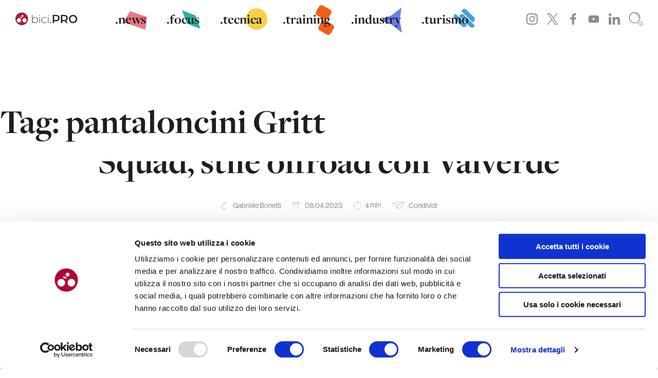

--- FILE ---
content_type: text/html; charset=UTF-8
request_url: https://bici.pro/tag/pantaloncini-gritt/
body_size: 39529
content:
<!doctype html>
<html lang="it-IT" prefix="og: https://ogp.me/ns#">
<head>
	<meta charset="UTF-8">
	<meta name="viewport" content="width=device-width, initial-scale=1">
	<link rel="profile" href="https://gmpg.org/xfn/11">
    <meta name="facebook-domain-verification" content="fmamoej56g7vyaomitctt4tk0c5vl0" />

	<script type="text/javascript">
	window.dataLayer = window.dataLayer || [];

	function gtag() {
		dataLayer.push(arguments);
	}

	gtag("consent", "default", {
		ad_personalization: "denied",
		ad_storage: "denied",
		ad_user_data: "denied",
		analytics_storage: "denied",
		functionality_storage: "denied",
		personalization_storage: "denied",
		security_storage: "granted",
		wait_for_update: 500,
	});
	gtag("set", "ads_data_redaction", true);
	</script>
<script type="text/javascript"
		id="Cookiebot"
		src="https://consent.cookiebot.com/uc.js"
		data-implementation="wp"
		data-cbid="7fcb4dee-dd52-4857-a18f-fe8fe8f7c656"
							async	></script>
<!--<script id="Cookiebot" src="https://consent.cookiebot.com/uc.js" data-cbid="7fcb4dee-dd52-4857-a18f-fe8fe8f7c656" data-blockingmode="auto" type="text/javascript"></script>-->
<!-- Ottimizzazione per i motori di ricerca di Rank Math - https://rankmath.com/ -->
<title>pantaloncini Gritt Archives - bici.PRO</title>
<meta name="robots" content="index, follow, max-snippet:-1, max-video-preview:-1, max-image-preview:large"/>
<link rel="canonical" href="https://bici.pro/tag/pantaloncini-gritt/" />
<meta property="og:locale" content="it_IT" />
<meta property="og:type" content="article" />
<meta property="og:title" content="pantaloncini Gritt Archives - bici.PRO" />
<meta property="og:url" content="https://bici.pro/tag/pantaloncini-gritt/" />
<meta name="twitter:card" content="summary_large_image" />
<meta name="twitter:title" content="pantaloncini Gritt Archives - bici.PRO" />
<meta name="twitter:label1" content="Articoli" />
<meta name="twitter:data1" content="1" />
<script type="application/ld+json" class="rank-math-schema">{"@context":"https://schema.org","@graph":[{"@type":"NewsMediaOrganization","@id":"https://bici.pro/#organization","name":"bici.PRO - magazine di ciclismo","url":"https://bici.pro","logo":{"@type":"ImageObject","@id":"https://bici.pro/#logo","url":"https://storage.googleapis.com/media-bici-pro/1/2020/11/LOGO_QUADRATO.png","contentUrl":"https://storage.googleapis.com/media-bici-pro/1/2020/11/LOGO_QUADRATO.png","inLanguage":"it-IT","width":"1200","height":"1200"}},{"@type":"WebSite","@id":"https://bici.pro/#website","url":"https://bici.pro","publisher":{"@id":"https://bici.pro/#organization"},"inLanguage":"it-IT"},{"@type":"CollectionPage","@id":"https://bici.pro/tag/pantaloncini-gritt/#webpage","url":"https://bici.pro/tag/pantaloncini-gritt/","name":"pantaloncini Gritt Archives - bici.PRO","isPartOf":{"@id":"https://bici.pro/#website"},"inLanguage":"it-IT"}]}</script>
<!-- /Rank Math WordPress SEO plugin -->

<link rel='dns-prefetch' href='//use.typekit.net' />

<link rel="alternate" type="application/rss+xml" title="bici.PRO &raquo; Feed" href="https://bici.pro/feed/" />
<link rel="alternate" type="application/rss+xml" title="bici.PRO &raquo; Feed dei commenti" href="https://bici.pro/comments/feed/" />
<link rel="alternate" type="application/rss+xml" title="bici.PRO &raquo; pantaloncini Gritt Feed del tag" href="https://bici.pro/tag/pantaloncini-gritt/feed/" />
<!-- bici.pro is managing ads with Advanced Ads 2.0.14 – https://wpadvancedads.com/ --><!--noptimize--><script id="proge-ready">
			window.advanced_ads_ready=function(e,a){a=a||"complete";var d=function(e){return"interactive"===a?"loading"!==e:"complete"===e};d(document.readyState)?e():document.addEventListener("readystatechange",(function(a){d(a.target.readyState)&&e()}),{once:"interactive"===a})},window.advanced_ads_ready_queue=window.advanced_ads_ready_queue||[];		</script>
		<!--/noptimize--><style id='wp-img-auto-sizes-contain-inline-css'>
img:is([sizes=auto i],[sizes^="auto," i]){contain-intrinsic-size:3000px 1500px}
/*# sourceURL=wp-img-auto-sizes-contain-inline-css */
</style>
<style id='wp-emoji-styles-inline-css'>

	img.wp-smiley, img.emoji {
		display: inline !important;
		border: none !important;
		box-shadow: none !important;
		height: 1em !important;
		width: 1em !important;
		margin: 0 0.07em !important;
		vertical-align: -0.1em !important;
		background: none !important;
		padding: 0 !important;
	}
/*# sourceURL=wp-emoji-styles-inline-css */
</style>
<style id='wp-block-library-inline-css'>
:root{--wp-block-synced-color:#7a00df;--wp-block-synced-color--rgb:122,0,223;--wp-bound-block-color:var(--wp-block-synced-color);--wp-editor-canvas-background:#ddd;--wp-admin-theme-color:#007cba;--wp-admin-theme-color--rgb:0,124,186;--wp-admin-theme-color-darker-10:#006ba1;--wp-admin-theme-color-darker-10--rgb:0,107,160.5;--wp-admin-theme-color-darker-20:#005a87;--wp-admin-theme-color-darker-20--rgb:0,90,135;--wp-admin-border-width-focus:2px}@media (min-resolution:192dpi){:root{--wp-admin-border-width-focus:1.5px}}.wp-element-button{cursor:pointer}:root .has-very-light-gray-background-color{background-color:#eee}:root .has-very-dark-gray-background-color{background-color:#313131}:root .has-very-light-gray-color{color:#eee}:root .has-very-dark-gray-color{color:#313131}:root .has-vivid-green-cyan-to-vivid-cyan-blue-gradient-background{background:linear-gradient(135deg,#00d084,#0693e3)}:root .has-purple-crush-gradient-background{background:linear-gradient(135deg,#34e2e4,#4721fb 50%,#ab1dfe)}:root .has-hazy-dawn-gradient-background{background:linear-gradient(135deg,#faaca8,#dad0ec)}:root .has-subdued-olive-gradient-background{background:linear-gradient(135deg,#fafae1,#67a671)}:root .has-atomic-cream-gradient-background{background:linear-gradient(135deg,#fdd79a,#004a59)}:root .has-nightshade-gradient-background{background:linear-gradient(135deg,#330968,#31cdcf)}:root .has-midnight-gradient-background{background:linear-gradient(135deg,#020381,#2874fc)}:root{--wp--preset--font-size--normal:16px;--wp--preset--font-size--huge:42px}.has-regular-font-size{font-size:1em}.has-larger-font-size{font-size:2.625em}.has-normal-font-size{font-size:var(--wp--preset--font-size--normal)}.has-huge-font-size{font-size:var(--wp--preset--font-size--huge)}.has-text-align-center{text-align:center}.has-text-align-left{text-align:left}.has-text-align-right{text-align:right}.has-fit-text{white-space:nowrap!important}#end-resizable-editor-section{display:none}.aligncenter{clear:both}.items-justified-left{justify-content:flex-start}.items-justified-center{justify-content:center}.items-justified-right{justify-content:flex-end}.items-justified-space-between{justify-content:space-between}.screen-reader-text{border:0;clip-path:inset(50%);height:1px;margin:-1px;overflow:hidden;padding:0;position:absolute;width:1px;word-wrap:normal!important}.screen-reader-text:focus{background-color:#ddd;clip-path:none;color:#444;display:block;font-size:1em;height:auto;left:5px;line-height:normal;padding:15px 23px 14px;text-decoration:none;top:5px;width:auto;z-index:100000}html :where(.has-border-color){border-style:solid}html :where([style*=border-top-color]){border-top-style:solid}html :where([style*=border-right-color]){border-right-style:solid}html :where([style*=border-bottom-color]){border-bottom-style:solid}html :where([style*=border-left-color]){border-left-style:solid}html :where([style*=border-width]){border-style:solid}html :where([style*=border-top-width]){border-top-style:solid}html :where([style*=border-right-width]){border-right-style:solid}html :where([style*=border-bottom-width]){border-bottom-style:solid}html :where([style*=border-left-width]){border-left-style:solid}html :where(img[class*=wp-image-]){height:auto;max-width:100%}:where(figure){margin:0 0 1em}html :where(.is-position-sticky){--wp-admin--admin-bar--position-offset:var(--wp-admin--admin-bar--height,0px)}@media screen and (max-width:600px){html :where(.is-position-sticky){--wp-admin--admin-bar--position-offset:0px}}

/*# sourceURL=wp-block-library-inline-css */
</style><style id='wp-block-gallery-inline-css'>
.blocks-gallery-grid:not(.has-nested-images),.wp-block-gallery:not(.has-nested-images){display:flex;flex-wrap:wrap;list-style-type:none;margin:0;padding:0}.blocks-gallery-grid:not(.has-nested-images) .blocks-gallery-image,.blocks-gallery-grid:not(.has-nested-images) .blocks-gallery-item,.wp-block-gallery:not(.has-nested-images) .blocks-gallery-image,.wp-block-gallery:not(.has-nested-images) .blocks-gallery-item{display:flex;flex-direction:column;flex-grow:1;justify-content:center;margin:0 1em 1em 0;position:relative;width:calc(50% - 1em)}.blocks-gallery-grid:not(.has-nested-images) .blocks-gallery-image:nth-of-type(2n),.blocks-gallery-grid:not(.has-nested-images) .blocks-gallery-item:nth-of-type(2n),.wp-block-gallery:not(.has-nested-images) .blocks-gallery-image:nth-of-type(2n),.wp-block-gallery:not(.has-nested-images) .blocks-gallery-item:nth-of-type(2n){margin-right:0}.blocks-gallery-grid:not(.has-nested-images) .blocks-gallery-image figure,.blocks-gallery-grid:not(.has-nested-images) .blocks-gallery-item figure,.wp-block-gallery:not(.has-nested-images) .blocks-gallery-image figure,.wp-block-gallery:not(.has-nested-images) .blocks-gallery-item figure{align-items:flex-end;display:flex;height:100%;justify-content:flex-start;margin:0}.blocks-gallery-grid:not(.has-nested-images) .blocks-gallery-image img,.blocks-gallery-grid:not(.has-nested-images) .blocks-gallery-item img,.wp-block-gallery:not(.has-nested-images) .blocks-gallery-image img,.wp-block-gallery:not(.has-nested-images) .blocks-gallery-item img{display:block;height:auto;max-width:100%;width:auto}.blocks-gallery-grid:not(.has-nested-images) .blocks-gallery-image figcaption,.blocks-gallery-grid:not(.has-nested-images) .blocks-gallery-item figcaption,.wp-block-gallery:not(.has-nested-images) .blocks-gallery-image figcaption,.wp-block-gallery:not(.has-nested-images) .blocks-gallery-item figcaption{background:linear-gradient(0deg,#000000b3,#0000004d 70%,#0000);bottom:0;box-sizing:border-box;color:#fff;font-size:.8em;margin:0;max-height:100%;overflow:auto;padding:3em .77em .7em;position:absolute;text-align:center;width:100%;z-index:2}.blocks-gallery-grid:not(.has-nested-images) .blocks-gallery-image figcaption img,.blocks-gallery-grid:not(.has-nested-images) .blocks-gallery-item figcaption img,.wp-block-gallery:not(.has-nested-images) .blocks-gallery-image figcaption img,.wp-block-gallery:not(.has-nested-images) .blocks-gallery-item figcaption img{display:inline}.blocks-gallery-grid:not(.has-nested-images) figcaption,.wp-block-gallery:not(.has-nested-images) figcaption{flex-grow:1}.blocks-gallery-grid:not(.has-nested-images).is-cropped .blocks-gallery-image a,.blocks-gallery-grid:not(.has-nested-images).is-cropped .blocks-gallery-image img,.blocks-gallery-grid:not(.has-nested-images).is-cropped .blocks-gallery-item a,.blocks-gallery-grid:not(.has-nested-images).is-cropped .blocks-gallery-item img,.wp-block-gallery:not(.has-nested-images).is-cropped .blocks-gallery-image a,.wp-block-gallery:not(.has-nested-images).is-cropped .blocks-gallery-image img,.wp-block-gallery:not(.has-nested-images).is-cropped .blocks-gallery-item a,.wp-block-gallery:not(.has-nested-images).is-cropped .blocks-gallery-item img{flex:1;height:100%;object-fit:cover;width:100%}.blocks-gallery-grid:not(.has-nested-images).columns-1 .blocks-gallery-image,.blocks-gallery-grid:not(.has-nested-images).columns-1 .blocks-gallery-item,.wp-block-gallery:not(.has-nested-images).columns-1 .blocks-gallery-image,.wp-block-gallery:not(.has-nested-images).columns-1 .blocks-gallery-item{margin-right:0;width:100%}@media (min-width:600px){.blocks-gallery-grid:not(.has-nested-images).columns-3 .blocks-gallery-image,.blocks-gallery-grid:not(.has-nested-images).columns-3 .blocks-gallery-item,.wp-block-gallery:not(.has-nested-images).columns-3 .blocks-gallery-image,.wp-block-gallery:not(.has-nested-images).columns-3 .blocks-gallery-item{margin-right:1em;width:calc(33.33333% - .66667em)}.blocks-gallery-grid:not(.has-nested-images).columns-4 .blocks-gallery-image,.blocks-gallery-grid:not(.has-nested-images).columns-4 .blocks-gallery-item,.wp-block-gallery:not(.has-nested-images).columns-4 .blocks-gallery-image,.wp-block-gallery:not(.has-nested-images).columns-4 .blocks-gallery-item{margin-right:1em;width:calc(25% - .75em)}.blocks-gallery-grid:not(.has-nested-images).columns-5 .blocks-gallery-image,.blocks-gallery-grid:not(.has-nested-images).columns-5 .blocks-gallery-item,.wp-block-gallery:not(.has-nested-images).columns-5 .blocks-gallery-image,.wp-block-gallery:not(.has-nested-images).columns-5 .blocks-gallery-item{margin-right:1em;width:calc(20% - .8em)}.blocks-gallery-grid:not(.has-nested-images).columns-6 .blocks-gallery-image,.blocks-gallery-grid:not(.has-nested-images).columns-6 .blocks-gallery-item,.wp-block-gallery:not(.has-nested-images).columns-6 .blocks-gallery-image,.wp-block-gallery:not(.has-nested-images).columns-6 .blocks-gallery-item{margin-right:1em;width:calc(16.66667% - .83333em)}.blocks-gallery-grid:not(.has-nested-images).columns-7 .blocks-gallery-image,.blocks-gallery-grid:not(.has-nested-images).columns-7 .blocks-gallery-item,.wp-block-gallery:not(.has-nested-images).columns-7 .blocks-gallery-image,.wp-block-gallery:not(.has-nested-images).columns-7 .blocks-gallery-item{margin-right:1em;width:calc(14.28571% - .85714em)}.blocks-gallery-grid:not(.has-nested-images).columns-8 .blocks-gallery-image,.blocks-gallery-grid:not(.has-nested-images).columns-8 .blocks-gallery-item,.wp-block-gallery:not(.has-nested-images).columns-8 .blocks-gallery-image,.wp-block-gallery:not(.has-nested-images).columns-8 .blocks-gallery-item{margin-right:1em;width:calc(12.5% - .875em)}.blocks-gallery-grid:not(.has-nested-images).columns-1 .blocks-gallery-image:nth-of-type(1n),.blocks-gallery-grid:not(.has-nested-images).columns-1 .blocks-gallery-item:nth-of-type(1n),.blocks-gallery-grid:not(.has-nested-images).columns-2 .blocks-gallery-image:nth-of-type(2n),.blocks-gallery-grid:not(.has-nested-images).columns-2 .blocks-gallery-item:nth-of-type(2n),.blocks-gallery-grid:not(.has-nested-images).columns-3 .blocks-gallery-image:nth-of-type(3n),.blocks-gallery-grid:not(.has-nested-images).columns-3 .blocks-gallery-item:nth-of-type(3n),.blocks-gallery-grid:not(.has-nested-images).columns-4 .blocks-gallery-image:nth-of-type(4n),.blocks-gallery-grid:not(.has-nested-images).columns-4 .blocks-gallery-item:nth-of-type(4n),.blocks-gallery-grid:not(.has-nested-images).columns-5 .blocks-gallery-image:nth-of-type(5n),.blocks-gallery-grid:not(.has-nested-images).columns-5 .blocks-gallery-item:nth-of-type(5n),.blocks-gallery-grid:not(.has-nested-images).columns-6 .blocks-gallery-image:nth-of-type(6n),.blocks-gallery-grid:not(.has-nested-images).columns-6 .blocks-gallery-item:nth-of-type(6n),.blocks-gallery-grid:not(.has-nested-images).columns-7 .blocks-gallery-image:nth-of-type(7n),.blocks-gallery-grid:not(.has-nested-images).columns-7 .blocks-gallery-item:nth-of-type(7n),.blocks-gallery-grid:not(.has-nested-images).columns-8 .blocks-gallery-image:nth-of-type(8n),.blocks-gallery-grid:not(.has-nested-images).columns-8 .blocks-gallery-item:nth-of-type(8n),.wp-block-gallery:not(.has-nested-images).columns-1 .blocks-gallery-image:nth-of-type(1n),.wp-block-gallery:not(.has-nested-images).columns-1 .blocks-gallery-item:nth-of-type(1n),.wp-block-gallery:not(.has-nested-images).columns-2 .blocks-gallery-image:nth-of-type(2n),.wp-block-gallery:not(.has-nested-images).columns-2 .blocks-gallery-item:nth-of-type(2n),.wp-block-gallery:not(.has-nested-images).columns-3 .blocks-gallery-image:nth-of-type(3n),.wp-block-gallery:not(.has-nested-images).columns-3 .blocks-gallery-item:nth-of-type(3n),.wp-block-gallery:not(.has-nested-images).columns-4 .blocks-gallery-image:nth-of-type(4n),.wp-block-gallery:not(.has-nested-images).columns-4 .blocks-gallery-item:nth-of-type(4n),.wp-block-gallery:not(.has-nested-images).columns-5 .blocks-gallery-image:nth-of-type(5n),.wp-block-gallery:not(.has-nested-images).columns-5 .blocks-gallery-item:nth-of-type(5n),.wp-block-gallery:not(.has-nested-images).columns-6 .blocks-gallery-image:nth-of-type(6n),.wp-block-gallery:not(.has-nested-images).columns-6 .blocks-gallery-item:nth-of-type(6n),.wp-block-gallery:not(.has-nested-images).columns-7 .blocks-gallery-image:nth-of-type(7n),.wp-block-gallery:not(.has-nested-images).columns-7 .blocks-gallery-item:nth-of-type(7n),.wp-block-gallery:not(.has-nested-images).columns-8 .blocks-gallery-image:nth-of-type(8n),.wp-block-gallery:not(.has-nested-images).columns-8 .blocks-gallery-item:nth-of-type(8n){margin-right:0}}.blocks-gallery-grid:not(.has-nested-images) .blocks-gallery-image:last-child,.blocks-gallery-grid:not(.has-nested-images) .blocks-gallery-item:last-child,.wp-block-gallery:not(.has-nested-images) .blocks-gallery-image:last-child,.wp-block-gallery:not(.has-nested-images) .blocks-gallery-item:last-child{margin-right:0}.blocks-gallery-grid:not(.has-nested-images).alignleft,.blocks-gallery-grid:not(.has-nested-images).alignright,.wp-block-gallery:not(.has-nested-images).alignleft,.wp-block-gallery:not(.has-nested-images).alignright{max-width:420px;width:100%}.blocks-gallery-grid:not(.has-nested-images).aligncenter .blocks-gallery-item figure,.wp-block-gallery:not(.has-nested-images).aligncenter .blocks-gallery-item figure{justify-content:center}.wp-block-gallery:not(.is-cropped) .blocks-gallery-item{align-self:flex-start}figure.wp-block-gallery.has-nested-images{align-items:normal}.wp-block-gallery.has-nested-images figure.wp-block-image:not(#individual-image){margin:0;width:calc(50% - var(--wp--style--unstable-gallery-gap, 16px)/2)}.wp-block-gallery.has-nested-images figure.wp-block-image{box-sizing:border-box;display:flex;flex-direction:column;flex-grow:1;justify-content:center;max-width:100%;position:relative}.wp-block-gallery.has-nested-images figure.wp-block-image>a,.wp-block-gallery.has-nested-images figure.wp-block-image>div{flex-direction:column;flex-grow:1;margin:0}.wp-block-gallery.has-nested-images figure.wp-block-image img{display:block;height:auto;max-width:100%!important;width:auto}.wp-block-gallery.has-nested-images figure.wp-block-image figcaption,.wp-block-gallery.has-nested-images figure.wp-block-image:has(figcaption):before{bottom:0;left:0;max-height:100%;position:absolute;right:0}.wp-block-gallery.has-nested-images figure.wp-block-image:has(figcaption):before{backdrop-filter:blur(3px);content:"";height:100%;-webkit-mask-image:linear-gradient(0deg,#000 20%,#0000);mask-image:linear-gradient(0deg,#000 20%,#0000);max-height:40%;pointer-events:none}.wp-block-gallery.has-nested-images figure.wp-block-image figcaption{box-sizing:border-box;color:#fff;font-size:13px;margin:0;overflow:auto;padding:1em;text-align:center;text-shadow:0 0 1.5px #000}.wp-block-gallery.has-nested-images figure.wp-block-image figcaption::-webkit-scrollbar{height:12px;width:12px}.wp-block-gallery.has-nested-images figure.wp-block-image figcaption::-webkit-scrollbar-track{background-color:initial}.wp-block-gallery.has-nested-images figure.wp-block-image figcaption::-webkit-scrollbar-thumb{background-clip:padding-box;background-color:initial;border:3px solid #0000;border-radius:8px}.wp-block-gallery.has-nested-images figure.wp-block-image figcaption:focus-within::-webkit-scrollbar-thumb,.wp-block-gallery.has-nested-images figure.wp-block-image figcaption:focus::-webkit-scrollbar-thumb,.wp-block-gallery.has-nested-images figure.wp-block-image figcaption:hover::-webkit-scrollbar-thumb{background-color:#fffc}.wp-block-gallery.has-nested-images figure.wp-block-image figcaption{scrollbar-color:#0000 #0000;scrollbar-gutter:stable both-edges;scrollbar-width:thin}.wp-block-gallery.has-nested-images figure.wp-block-image figcaption:focus,.wp-block-gallery.has-nested-images figure.wp-block-image figcaption:focus-within,.wp-block-gallery.has-nested-images figure.wp-block-image figcaption:hover{scrollbar-color:#fffc #0000}.wp-block-gallery.has-nested-images figure.wp-block-image figcaption{will-change:transform}@media (hover:none){.wp-block-gallery.has-nested-images figure.wp-block-image figcaption{scrollbar-color:#fffc #0000}}.wp-block-gallery.has-nested-images figure.wp-block-image figcaption{background:linear-gradient(0deg,#0006,#0000)}.wp-block-gallery.has-nested-images figure.wp-block-image figcaption img{display:inline}.wp-block-gallery.has-nested-images figure.wp-block-image figcaption a{color:inherit}.wp-block-gallery.has-nested-images figure.wp-block-image.has-custom-border img{box-sizing:border-box}.wp-block-gallery.has-nested-images figure.wp-block-image.has-custom-border>a,.wp-block-gallery.has-nested-images figure.wp-block-image.has-custom-border>div,.wp-block-gallery.has-nested-images figure.wp-block-image.is-style-rounded>a,.wp-block-gallery.has-nested-images figure.wp-block-image.is-style-rounded>div{flex:1 1 auto}.wp-block-gallery.has-nested-images figure.wp-block-image.has-custom-border figcaption,.wp-block-gallery.has-nested-images figure.wp-block-image.is-style-rounded figcaption{background:none;color:inherit;flex:initial;margin:0;padding:10px 10px 9px;position:relative;text-shadow:none}.wp-block-gallery.has-nested-images figure.wp-block-image.has-custom-border:before,.wp-block-gallery.has-nested-images figure.wp-block-image.is-style-rounded:before{content:none}.wp-block-gallery.has-nested-images figcaption{flex-basis:100%;flex-grow:1;text-align:center}.wp-block-gallery.has-nested-images:not(.is-cropped) figure.wp-block-image:not(#individual-image){margin-bottom:auto;margin-top:0}.wp-block-gallery.has-nested-images.is-cropped figure.wp-block-image:not(#individual-image){align-self:inherit}.wp-block-gallery.has-nested-images.is-cropped figure.wp-block-image:not(#individual-image)>a,.wp-block-gallery.has-nested-images.is-cropped figure.wp-block-image:not(#individual-image)>div:not(.components-drop-zone){display:flex}.wp-block-gallery.has-nested-images.is-cropped figure.wp-block-image:not(#individual-image) a,.wp-block-gallery.has-nested-images.is-cropped figure.wp-block-image:not(#individual-image) img{flex:1 0 0%;height:100%;object-fit:cover;width:100%}.wp-block-gallery.has-nested-images.columns-1 figure.wp-block-image:not(#individual-image){width:100%}@media (min-width:600px){.wp-block-gallery.has-nested-images.columns-3 figure.wp-block-image:not(#individual-image){width:calc(33.33333% - var(--wp--style--unstable-gallery-gap, 16px)*.66667)}.wp-block-gallery.has-nested-images.columns-4 figure.wp-block-image:not(#individual-image){width:calc(25% - var(--wp--style--unstable-gallery-gap, 16px)*.75)}.wp-block-gallery.has-nested-images.columns-5 figure.wp-block-image:not(#individual-image){width:calc(20% - var(--wp--style--unstable-gallery-gap, 16px)*.8)}.wp-block-gallery.has-nested-images.columns-6 figure.wp-block-image:not(#individual-image){width:calc(16.66667% - var(--wp--style--unstable-gallery-gap, 16px)*.83333)}.wp-block-gallery.has-nested-images.columns-7 figure.wp-block-image:not(#individual-image){width:calc(14.28571% - var(--wp--style--unstable-gallery-gap, 16px)*.85714)}.wp-block-gallery.has-nested-images.columns-8 figure.wp-block-image:not(#individual-image){width:calc(12.5% - var(--wp--style--unstable-gallery-gap, 16px)*.875)}.wp-block-gallery.has-nested-images.columns-default figure.wp-block-image:not(#individual-image){width:calc(33.33% - var(--wp--style--unstable-gallery-gap, 16px)*.66667)}.wp-block-gallery.has-nested-images.columns-default figure.wp-block-image:not(#individual-image):first-child:nth-last-child(2),.wp-block-gallery.has-nested-images.columns-default figure.wp-block-image:not(#individual-image):first-child:nth-last-child(2)~figure.wp-block-image:not(#individual-image){width:calc(50% - var(--wp--style--unstable-gallery-gap, 16px)*.5)}.wp-block-gallery.has-nested-images.columns-default figure.wp-block-image:not(#individual-image):first-child:last-child{width:100%}}.wp-block-gallery.has-nested-images.alignleft,.wp-block-gallery.has-nested-images.alignright{max-width:420px;width:100%}.wp-block-gallery.has-nested-images.aligncenter{justify-content:center}
/*# sourceURL=https://bici.pro/wp-includes/blocks/gallery/style.min.css */
</style>
<style id='wp-block-heading-inline-css'>
h1:where(.wp-block-heading).has-background,h2:where(.wp-block-heading).has-background,h3:where(.wp-block-heading).has-background,h4:where(.wp-block-heading).has-background,h5:where(.wp-block-heading).has-background,h6:where(.wp-block-heading).has-background{padding:1.25em 2.375em}h1.has-text-align-left[style*=writing-mode]:where([style*=vertical-lr]),h1.has-text-align-right[style*=writing-mode]:where([style*=vertical-rl]),h2.has-text-align-left[style*=writing-mode]:where([style*=vertical-lr]),h2.has-text-align-right[style*=writing-mode]:where([style*=vertical-rl]),h3.has-text-align-left[style*=writing-mode]:where([style*=vertical-lr]),h3.has-text-align-right[style*=writing-mode]:where([style*=vertical-rl]),h4.has-text-align-left[style*=writing-mode]:where([style*=vertical-lr]),h4.has-text-align-right[style*=writing-mode]:where([style*=vertical-rl]),h5.has-text-align-left[style*=writing-mode]:where([style*=vertical-lr]),h5.has-text-align-right[style*=writing-mode]:where([style*=vertical-rl]),h6.has-text-align-left[style*=writing-mode]:where([style*=vertical-lr]),h6.has-text-align-right[style*=writing-mode]:where([style*=vertical-rl]){rotate:180deg}
/*# sourceURL=https://bici.pro/wp-includes/blocks/heading/style.min.css */
</style>
<style id='wp-block-image-inline-css'>
.wp-block-image>a,.wp-block-image>figure>a{display:inline-block}.wp-block-image img{box-sizing:border-box;height:auto;max-width:100%;vertical-align:bottom}@media not (prefers-reduced-motion){.wp-block-image img.hide{visibility:hidden}.wp-block-image img.show{animation:show-content-image .4s}}.wp-block-image[style*=border-radius] img,.wp-block-image[style*=border-radius]>a{border-radius:inherit}.wp-block-image.has-custom-border img{box-sizing:border-box}.wp-block-image.aligncenter{text-align:center}.wp-block-image.alignfull>a,.wp-block-image.alignwide>a{width:100%}.wp-block-image.alignfull img,.wp-block-image.alignwide img{height:auto;width:100%}.wp-block-image .aligncenter,.wp-block-image .alignleft,.wp-block-image .alignright,.wp-block-image.aligncenter,.wp-block-image.alignleft,.wp-block-image.alignright{display:table}.wp-block-image .aligncenter>figcaption,.wp-block-image .alignleft>figcaption,.wp-block-image .alignright>figcaption,.wp-block-image.aligncenter>figcaption,.wp-block-image.alignleft>figcaption,.wp-block-image.alignright>figcaption{caption-side:bottom;display:table-caption}.wp-block-image .alignleft{float:left;margin:.5em 1em .5em 0}.wp-block-image .alignright{float:right;margin:.5em 0 .5em 1em}.wp-block-image .aligncenter{margin-left:auto;margin-right:auto}.wp-block-image :where(figcaption){margin-bottom:1em;margin-top:.5em}.wp-block-image.is-style-circle-mask img{border-radius:9999px}@supports ((-webkit-mask-image:none) or (mask-image:none)) or (-webkit-mask-image:none){.wp-block-image.is-style-circle-mask img{border-radius:0;-webkit-mask-image:url('data:image/svg+xml;utf8,<svg viewBox="0 0 100 100" xmlns="http://www.w3.org/2000/svg"><circle cx="50" cy="50" r="50"/></svg>');mask-image:url('data:image/svg+xml;utf8,<svg viewBox="0 0 100 100" xmlns="http://www.w3.org/2000/svg"><circle cx="50" cy="50" r="50"/></svg>');mask-mode:alpha;-webkit-mask-position:center;mask-position:center;-webkit-mask-repeat:no-repeat;mask-repeat:no-repeat;-webkit-mask-size:contain;mask-size:contain}}:root :where(.wp-block-image.is-style-rounded img,.wp-block-image .is-style-rounded img){border-radius:9999px}.wp-block-image figure{margin:0}.wp-lightbox-container{display:flex;flex-direction:column;position:relative}.wp-lightbox-container img{cursor:zoom-in}.wp-lightbox-container img:hover+button{opacity:1}.wp-lightbox-container button{align-items:center;backdrop-filter:blur(16px) saturate(180%);background-color:#5a5a5a40;border:none;border-radius:4px;cursor:zoom-in;display:flex;height:20px;justify-content:center;opacity:0;padding:0;position:absolute;right:16px;text-align:center;top:16px;width:20px;z-index:100}@media not (prefers-reduced-motion){.wp-lightbox-container button{transition:opacity .2s ease}}.wp-lightbox-container button:focus-visible{outline:3px auto #5a5a5a40;outline:3px auto -webkit-focus-ring-color;outline-offset:3px}.wp-lightbox-container button:hover{cursor:pointer;opacity:1}.wp-lightbox-container button:focus{opacity:1}.wp-lightbox-container button:focus,.wp-lightbox-container button:hover,.wp-lightbox-container button:not(:hover):not(:active):not(.has-background){background-color:#5a5a5a40;border:none}.wp-lightbox-overlay{box-sizing:border-box;cursor:zoom-out;height:100vh;left:0;overflow:hidden;position:fixed;top:0;visibility:hidden;width:100%;z-index:100000}.wp-lightbox-overlay .close-button{align-items:center;cursor:pointer;display:flex;justify-content:center;min-height:40px;min-width:40px;padding:0;position:absolute;right:calc(env(safe-area-inset-right) + 16px);top:calc(env(safe-area-inset-top) + 16px);z-index:5000000}.wp-lightbox-overlay .close-button:focus,.wp-lightbox-overlay .close-button:hover,.wp-lightbox-overlay .close-button:not(:hover):not(:active):not(.has-background){background:none;border:none}.wp-lightbox-overlay .lightbox-image-container{height:var(--wp--lightbox-container-height);left:50%;overflow:hidden;position:absolute;top:50%;transform:translate(-50%,-50%);transform-origin:top left;width:var(--wp--lightbox-container-width);z-index:9999999999}.wp-lightbox-overlay .wp-block-image{align-items:center;box-sizing:border-box;display:flex;height:100%;justify-content:center;margin:0;position:relative;transform-origin:0 0;width:100%;z-index:3000000}.wp-lightbox-overlay .wp-block-image img{height:var(--wp--lightbox-image-height);min-height:var(--wp--lightbox-image-height);min-width:var(--wp--lightbox-image-width);width:var(--wp--lightbox-image-width)}.wp-lightbox-overlay .wp-block-image figcaption{display:none}.wp-lightbox-overlay button{background:none;border:none}.wp-lightbox-overlay .scrim{background-color:#fff;height:100%;opacity:.9;position:absolute;width:100%;z-index:2000000}.wp-lightbox-overlay.active{visibility:visible}@media not (prefers-reduced-motion){.wp-lightbox-overlay.active{animation:turn-on-visibility .25s both}.wp-lightbox-overlay.active img{animation:turn-on-visibility .35s both}.wp-lightbox-overlay.show-closing-animation:not(.active){animation:turn-off-visibility .35s both}.wp-lightbox-overlay.show-closing-animation:not(.active) img{animation:turn-off-visibility .25s both}.wp-lightbox-overlay.zoom.active{animation:none;opacity:1;visibility:visible}.wp-lightbox-overlay.zoom.active .lightbox-image-container{animation:lightbox-zoom-in .4s}.wp-lightbox-overlay.zoom.active .lightbox-image-container img{animation:none}.wp-lightbox-overlay.zoom.active .scrim{animation:turn-on-visibility .4s forwards}.wp-lightbox-overlay.zoom.show-closing-animation:not(.active){animation:none}.wp-lightbox-overlay.zoom.show-closing-animation:not(.active) .lightbox-image-container{animation:lightbox-zoom-out .4s}.wp-lightbox-overlay.zoom.show-closing-animation:not(.active) .lightbox-image-container img{animation:none}.wp-lightbox-overlay.zoom.show-closing-animation:not(.active) .scrim{animation:turn-off-visibility .4s forwards}}@keyframes show-content-image{0%{visibility:hidden}99%{visibility:hidden}to{visibility:visible}}@keyframes turn-on-visibility{0%{opacity:0}to{opacity:1}}@keyframes turn-off-visibility{0%{opacity:1;visibility:visible}99%{opacity:0;visibility:visible}to{opacity:0;visibility:hidden}}@keyframes lightbox-zoom-in{0%{transform:translate(calc((-100vw + var(--wp--lightbox-scrollbar-width))/2 + var(--wp--lightbox-initial-left-position)),calc(-50vh + var(--wp--lightbox-initial-top-position))) scale(var(--wp--lightbox-scale))}to{transform:translate(-50%,-50%) scale(1)}}@keyframes lightbox-zoom-out{0%{transform:translate(-50%,-50%) scale(1);visibility:visible}99%{visibility:visible}to{transform:translate(calc((-100vw + var(--wp--lightbox-scrollbar-width))/2 + var(--wp--lightbox-initial-left-position)),calc(-50vh + var(--wp--lightbox-initial-top-position))) scale(var(--wp--lightbox-scale));visibility:hidden}}
/*# sourceURL=https://bici.pro/wp-includes/blocks/image/style.min.css */
</style>
<style id='wp-block-paragraph-inline-css'>
.is-small-text{font-size:.875em}.is-regular-text{font-size:1em}.is-large-text{font-size:2.25em}.is-larger-text{font-size:3em}.has-drop-cap:not(:focus):first-letter{float:left;font-size:8.4em;font-style:normal;font-weight:100;line-height:.68;margin:.05em .1em 0 0;text-transform:uppercase}body.rtl .has-drop-cap:not(:focus):first-letter{float:none;margin-left:.1em}p.has-drop-cap.has-background{overflow:hidden}:root :where(p.has-background){padding:1.25em 2.375em}:where(p.has-text-color:not(.has-link-color)) a{color:inherit}p.has-text-align-left[style*="writing-mode:vertical-lr"],p.has-text-align-right[style*="writing-mode:vertical-rl"]{rotate:180deg}
/*# sourceURL=https://bici.pro/wp-includes/blocks/paragraph/style.min.css */
</style>
<style id='wp-block-spacer-inline-css'>
.wp-block-spacer{clear:both}
/*# sourceURL=https://bici.pro/wp-includes/blocks/spacer/style.min.css */
</style>
<style id='global-styles-inline-css'>
:root{--wp--preset--aspect-ratio--square: 1;--wp--preset--aspect-ratio--4-3: 4/3;--wp--preset--aspect-ratio--3-4: 3/4;--wp--preset--aspect-ratio--3-2: 3/2;--wp--preset--aspect-ratio--2-3: 2/3;--wp--preset--aspect-ratio--16-9: 16/9;--wp--preset--aspect-ratio--9-16: 9/16;--wp--preset--color--black: #000000;--wp--preset--color--cyan-bluish-gray: #abb8c3;--wp--preset--color--white: #ffffff;--wp--preset--color--pale-pink: #f78da7;--wp--preset--color--vivid-red: #cf2e2e;--wp--preset--color--luminous-vivid-orange: #ff6900;--wp--preset--color--luminous-vivid-amber: #fcb900;--wp--preset--color--light-green-cyan: #7bdcb5;--wp--preset--color--vivid-green-cyan: #00d084;--wp--preset--color--pale-cyan-blue: #8ed1fc;--wp--preset--color--vivid-cyan-blue: #0693e3;--wp--preset--color--vivid-purple: #9b51e0;--wp--preset--gradient--vivid-cyan-blue-to-vivid-purple: linear-gradient(135deg,rgb(6,147,227) 0%,rgb(155,81,224) 100%);--wp--preset--gradient--light-green-cyan-to-vivid-green-cyan: linear-gradient(135deg,rgb(122,220,180) 0%,rgb(0,208,130) 100%);--wp--preset--gradient--luminous-vivid-amber-to-luminous-vivid-orange: linear-gradient(135deg,rgb(252,185,0) 0%,rgb(255,105,0) 100%);--wp--preset--gradient--luminous-vivid-orange-to-vivid-red: linear-gradient(135deg,rgb(255,105,0) 0%,rgb(207,46,46) 100%);--wp--preset--gradient--very-light-gray-to-cyan-bluish-gray: linear-gradient(135deg,rgb(238,238,238) 0%,rgb(169,184,195) 100%);--wp--preset--gradient--cool-to-warm-spectrum: linear-gradient(135deg,rgb(74,234,220) 0%,rgb(151,120,209) 20%,rgb(207,42,186) 40%,rgb(238,44,130) 60%,rgb(251,105,98) 80%,rgb(254,248,76) 100%);--wp--preset--gradient--blush-light-purple: linear-gradient(135deg,rgb(255,206,236) 0%,rgb(152,150,240) 100%);--wp--preset--gradient--blush-bordeaux: linear-gradient(135deg,rgb(254,205,165) 0%,rgb(254,45,45) 50%,rgb(107,0,62) 100%);--wp--preset--gradient--luminous-dusk: linear-gradient(135deg,rgb(255,203,112) 0%,rgb(199,81,192) 50%,rgb(65,88,208) 100%);--wp--preset--gradient--pale-ocean: linear-gradient(135deg,rgb(255,245,203) 0%,rgb(182,227,212) 50%,rgb(51,167,181) 100%);--wp--preset--gradient--electric-grass: linear-gradient(135deg,rgb(202,248,128) 0%,rgb(113,206,126) 100%);--wp--preset--gradient--midnight: linear-gradient(135deg,rgb(2,3,129) 0%,rgb(40,116,252) 100%);--wp--preset--font-size--small: 13px;--wp--preset--font-size--medium: 20px;--wp--preset--font-size--large: 36px;--wp--preset--font-size--x-large: 42px;--wp--preset--spacing--20: 0.44rem;--wp--preset--spacing--30: 0.67rem;--wp--preset--spacing--40: 1rem;--wp--preset--spacing--50: 1.5rem;--wp--preset--spacing--60: 2.25rem;--wp--preset--spacing--70: 3.38rem;--wp--preset--spacing--80: 5.06rem;--wp--preset--shadow--natural: 6px 6px 9px rgba(0, 0, 0, 0.2);--wp--preset--shadow--deep: 12px 12px 50px rgba(0, 0, 0, 0.4);--wp--preset--shadow--sharp: 6px 6px 0px rgba(0, 0, 0, 0.2);--wp--preset--shadow--outlined: 6px 6px 0px -3px rgb(255, 255, 255), 6px 6px rgb(0, 0, 0);--wp--preset--shadow--crisp: 6px 6px 0px rgb(0, 0, 0);}:where(.is-layout-flex){gap: 0.5em;}:where(.is-layout-grid){gap: 0.5em;}body .is-layout-flex{display: flex;}.is-layout-flex{flex-wrap: wrap;align-items: center;}.is-layout-flex > :is(*, div){margin: 0;}body .is-layout-grid{display: grid;}.is-layout-grid > :is(*, div){margin: 0;}:where(.wp-block-columns.is-layout-flex){gap: 2em;}:where(.wp-block-columns.is-layout-grid){gap: 2em;}:where(.wp-block-post-template.is-layout-flex){gap: 1.25em;}:where(.wp-block-post-template.is-layout-grid){gap: 1.25em;}.has-black-color{color: var(--wp--preset--color--black) !important;}.has-cyan-bluish-gray-color{color: var(--wp--preset--color--cyan-bluish-gray) !important;}.has-white-color{color: var(--wp--preset--color--white) !important;}.has-pale-pink-color{color: var(--wp--preset--color--pale-pink) !important;}.has-vivid-red-color{color: var(--wp--preset--color--vivid-red) !important;}.has-luminous-vivid-orange-color{color: var(--wp--preset--color--luminous-vivid-orange) !important;}.has-luminous-vivid-amber-color{color: var(--wp--preset--color--luminous-vivid-amber) !important;}.has-light-green-cyan-color{color: var(--wp--preset--color--light-green-cyan) !important;}.has-vivid-green-cyan-color{color: var(--wp--preset--color--vivid-green-cyan) !important;}.has-pale-cyan-blue-color{color: var(--wp--preset--color--pale-cyan-blue) !important;}.has-vivid-cyan-blue-color{color: var(--wp--preset--color--vivid-cyan-blue) !important;}.has-vivid-purple-color{color: var(--wp--preset--color--vivid-purple) !important;}.has-black-background-color{background-color: var(--wp--preset--color--black) !important;}.has-cyan-bluish-gray-background-color{background-color: var(--wp--preset--color--cyan-bluish-gray) !important;}.has-white-background-color{background-color: var(--wp--preset--color--white) !important;}.has-pale-pink-background-color{background-color: var(--wp--preset--color--pale-pink) !important;}.has-vivid-red-background-color{background-color: var(--wp--preset--color--vivid-red) !important;}.has-luminous-vivid-orange-background-color{background-color: var(--wp--preset--color--luminous-vivid-orange) !important;}.has-luminous-vivid-amber-background-color{background-color: var(--wp--preset--color--luminous-vivid-amber) !important;}.has-light-green-cyan-background-color{background-color: var(--wp--preset--color--light-green-cyan) !important;}.has-vivid-green-cyan-background-color{background-color: var(--wp--preset--color--vivid-green-cyan) !important;}.has-pale-cyan-blue-background-color{background-color: var(--wp--preset--color--pale-cyan-blue) !important;}.has-vivid-cyan-blue-background-color{background-color: var(--wp--preset--color--vivid-cyan-blue) !important;}.has-vivid-purple-background-color{background-color: var(--wp--preset--color--vivid-purple) !important;}.has-black-border-color{border-color: var(--wp--preset--color--black) !important;}.has-cyan-bluish-gray-border-color{border-color: var(--wp--preset--color--cyan-bluish-gray) !important;}.has-white-border-color{border-color: var(--wp--preset--color--white) !important;}.has-pale-pink-border-color{border-color: var(--wp--preset--color--pale-pink) !important;}.has-vivid-red-border-color{border-color: var(--wp--preset--color--vivid-red) !important;}.has-luminous-vivid-orange-border-color{border-color: var(--wp--preset--color--luminous-vivid-orange) !important;}.has-luminous-vivid-amber-border-color{border-color: var(--wp--preset--color--luminous-vivid-amber) !important;}.has-light-green-cyan-border-color{border-color: var(--wp--preset--color--light-green-cyan) !important;}.has-vivid-green-cyan-border-color{border-color: var(--wp--preset--color--vivid-green-cyan) !important;}.has-pale-cyan-blue-border-color{border-color: var(--wp--preset--color--pale-cyan-blue) !important;}.has-vivid-cyan-blue-border-color{border-color: var(--wp--preset--color--vivid-cyan-blue) !important;}.has-vivid-purple-border-color{border-color: var(--wp--preset--color--vivid-purple) !important;}.has-vivid-cyan-blue-to-vivid-purple-gradient-background{background: var(--wp--preset--gradient--vivid-cyan-blue-to-vivid-purple) !important;}.has-light-green-cyan-to-vivid-green-cyan-gradient-background{background: var(--wp--preset--gradient--light-green-cyan-to-vivid-green-cyan) !important;}.has-luminous-vivid-amber-to-luminous-vivid-orange-gradient-background{background: var(--wp--preset--gradient--luminous-vivid-amber-to-luminous-vivid-orange) !important;}.has-luminous-vivid-orange-to-vivid-red-gradient-background{background: var(--wp--preset--gradient--luminous-vivid-orange-to-vivid-red) !important;}.has-very-light-gray-to-cyan-bluish-gray-gradient-background{background: var(--wp--preset--gradient--very-light-gray-to-cyan-bluish-gray) !important;}.has-cool-to-warm-spectrum-gradient-background{background: var(--wp--preset--gradient--cool-to-warm-spectrum) !important;}.has-blush-light-purple-gradient-background{background: var(--wp--preset--gradient--blush-light-purple) !important;}.has-blush-bordeaux-gradient-background{background: var(--wp--preset--gradient--blush-bordeaux) !important;}.has-luminous-dusk-gradient-background{background: var(--wp--preset--gradient--luminous-dusk) !important;}.has-pale-ocean-gradient-background{background: var(--wp--preset--gradient--pale-ocean) !important;}.has-electric-grass-gradient-background{background: var(--wp--preset--gradient--electric-grass) !important;}.has-midnight-gradient-background{background: var(--wp--preset--gradient--midnight) !important;}.has-small-font-size{font-size: var(--wp--preset--font-size--small) !important;}.has-medium-font-size{font-size: var(--wp--preset--font-size--medium) !important;}.has-large-font-size{font-size: var(--wp--preset--font-size--large) !important;}.has-x-large-font-size{font-size: var(--wp--preset--font-size--x-large) !important;}
/*# sourceURL=global-styles-inline-css */
</style>
<style id='core-block-supports-inline-css'>
.wp-block-gallery.wp-block-gallery-1{--wp--style--unstable-gallery-gap:var( --wp--style--gallery-gap-default, var( --gallery-block--gutter-size, var( --wp--style--block-gap, 0.5em ) ) );gap:var( --wp--style--gallery-gap-default, var( --gallery-block--gutter-size, var( --wp--style--block-gap, 0.5em ) ) );}.wp-block-gallery.wp-block-gallery-2{--wp--style--unstable-gallery-gap:var( --wp--style--gallery-gap-default, var( --gallery-block--gutter-size, var( --wp--style--block-gap, 0.5em ) ) );gap:var( --wp--style--gallery-gap-default, var( --gallery-block--gutter-size, var( --wp--style--block-gap, 0.5em ) ) );}.wp-block-gallery.wp-block-gallery-3{--wp--style--unstable-gallery-gap:var( --wp--style--gallery-gap-default, var( --gallery-block--gutter-size, var( --wp--style--block-gap, 0.5em ) ) );gap:var( --wp--style--gallery-gap-default, var( --gallery-block--gutter-size, var( --wp--style--block-gap, 0.5em ) ) );}.wp-block-gallery.wp-block-gallery-4{--wp--style--unstable-gallery-gap:var( --wp--style--gallery-gap-default, var( --gallery-block--gutter-size, var( --wp--style--block-gap, 0.5em ) ) );gap:var( --wp--style--gallery-gap-default, var( --gallery-block--gutter-size, var( --wp--style--block-gap, 0.5em ) ) );}.wp-block-gallery.wp-block-gallery-5{--wp--style--unstable-gallery-gap:var( --wp--style--gallery-gap-default, var( --gallery-block--gutter-size, var( --wp--style--block-gap, 0.5em ) ) );gap:var( --wp--style--gallery-gap-default, var( --gallery-block--gutter-size, var( --wp--style--block-gap, 0.5em ) ) );}.wp-block-gallery.wp-block-gallery-6{--wp--style--unstable-gallery-gap:var( --wp--style--gallery-gap-default, var( --gallery-block--gutter-size, var( --wp--style--block-gap, 0.5em ) ) );gap:var( --wp--style--gallery-gap-default, var( --gallery-block--gutter-size, var( --wp--style--block-gap, 0.5em ) ) );}
/*# sourceURL=core-block-supports-inline-css */
</style>

<style id='classic-theme-styles-inline-css'>
/*! This file is auto-generated */
.wp-block-button__link{color:#fff;background-color:#32373c;border-radius:9999px;box-shadow:none;text-decoration:none;padding:calc(.667em + 2px) calc(1.333em + 2px);font-size:1.125em}.wp-block-file__button{background:#32373c;color:#fff;text-decoration:none}
/*# sourceURL=/wp-includes/css/classic-themes.min.css */
</style>
<link data-minify="1" rel='stylesheet' id='mailup-css' href='https://bici.pro/wp-content/cache/min/1/wp-content/plugins/mailup-email-and-newsletter-subscription-form/public/css/mailup-public.css?ver=1769426817' media='all' />
<link data-minify="1" rel='stylesheet' id='bicipro-style-css' href='https://bici.pro/wp-content/cache/min/1/wp-content/themes/bicipro/style.css?ver=1769426817' media='all' />
<link data-minify="1" rel='stylesheet' id='bicipro-libraries-css-css' href='https://bici.pro/wp-content/cache/min/1/wp-content/themes/bicipro/dist/css/libraries.min.css?ver=1769426817' media='all' />
<link data-minify="1" rel='stylesheet' id='bicipro-layout-css-css' href='https://bici.pro/wp-content/cache/min/1/wp-content/themes/bicipro/dist/css/layout.css?ver=1769426817' media='all' />
<link data-minify="1" rel='stylesheet' id='aos-css-css' href='https://bici.pro/wp-content/cache/min/1/wp-content/themes/bicipro/js/aos/aos.css?ver=1769426817' media='all' />
<link data-minify="1" rel='stylesheet' id='bicipro-fonts-css' href='https://bici.pro/wp-content/cache/min/1/nnd4axd.css?ver=1769426817' media='all' />
<script src="https://bici.pro/wp-includes/js/jquery/jquery.min.js?ver=3.7.1" id="jquery-core-js" data-rocket-defer defer></script>



<script id="mailup-js-extra">
var mailup_params = {"ajax_url":"https://bici.pro/wp-admin/admin-ajax.php","ajaxNonce":"2728696957"};
//# sourceURL=mailup-js-extra
</script>

<script id="responsive-block-control-js-extra">
var responsiveBlockControlOptions = {"breakPoints":"","addCssToHead":"1"};
//# sourceURL=responsive-block-control-js-extra
</script>

<script id="advanced-ads-advanced-js-js-extra">
var advads_options = {"blog_id":"1","privacy":{"enabled":false,"state":"not_needed"}};
//# sourceURL=advanced-ads-advanced-js-js-extra
</script>

<link rel="https://api.w.org/" href="https://bici.pro/wp-json/" /><link rel="alternate" title="JSON" type="application/json" href="https://bici.pro/wp-json/wp/v2/tags/9784" /><link rel="EditURI" type="application/rsd+xml" title="RSD" href="https://bici.pro/xmlrpc.php?rsd" />
<meta name="generator" content="WordPress 6.9" />
		
				<style type="text/css">
					.site-title,
			.site-description {
				position: absolute;
				clip: rect(1px, 1px, 1px, 1px);
				}
					</style>
				
		<style type="text/css">.blue-message {
background: none repeat scroll 0 0 #3399ff;
    color: #ffffff;
    text-shadow: none;
    font-size: 14px;
    line-height: 24px;
    padding: 10px;
}.green-message {
background: none repeat scroll 0 0 #8cc14c;
    color: #ffffff;
    text-shadow: none;
    font-size: 14px;
    line-height: 24px;
    padding: 10px;
}.orange-message {
background: none repeat scroll 0 0 #faa732;
    color: #ffffff;
    text-shadow: none;
    font-size: 14px;
    line-height: 24px;
    padding: 10px;
}.red-message {
background: none repeat scroll 0 0 #da4d31;
    color: #ffffff;
    text-shadow: none;
    font-size: 14px;
    line-height: 24px;
    padding: 10px;
}.grey-message {
background: none repeat scroll 0 0 #53555c;
    color: #ffffff;
    text-shadow: none;
    font-size: 14px;
    line-height: 24px;
    padding: 10px;
}.left-block {
background: none repeat scroll 0 0px, radial-gradient(ellipse at center center, #ffffff 0%, #f2f2f2 100%) repeat scroll 0 0 rgba(0, 0, 0, 0);
    color: #8b8e97;
    padding: 10px;
    margin: 10px;
    float: left;
}.right-block {
background: none repeat scroll 0 0px, radial-gradient(ellipse at center center, #ffffff 0%, #f2f2f2 100%) repeat scroll 0 0 rgba(0, 0, 0, 0);
    color: #8b8e97;
    padding: 10px;
    margin: 10px;
    float: right;
}.blockquotes {
background: none;
    border-left: 5px solid #f1f1f1;
    color: #8B8E97;
    font-size: 14px;
    font-style: italic;
    line-height: 22px;
    padding-left: 15px;
    padding: 10px;
    width: 60%;
    float: left;
}</style><link rel="icon" href="https://bici.pro/wp-content/uploads/2020/08/cropped-favicon-32x32.png" sizes="32x32" />
<link rel="icon" href="https://bici.pro/wp-content/uploads/2020/08/cropped-favicon-192x192.png" sizes="192x192" />
<link rel="apple-touch-icon" href="https://bici.pro/wp-content/uploads/2020/08/cropped-favicon-180x180.png" />
<meta name="msapplication-TileImage" content="https://bici.pro/wp-content/uploads/2020/08/cropped-favicon-270x270.png" />
		<style id="wp-custom-css">
			body.home .container-featured.container-featured-single {
    margin-bottom: 16px !important;
}		</style>
		<!-- Google tag (gtag.js) -->
<script async src="https://www.googletagmanager.com/gtag/js?id=G-DJTDC5RZVS"></script>
<script>
  window.dataLayer = window.dataLayer || [];
  function gtag(){dataLayer.push(arguments);}
  gtag('js', new Date());

  gtag('config', 'G-DJTDC5RZVS');
</script>


<!-- Google Tag Manager -->
<script>(function(w,d,s,l,i){w[l]=w[l]||[];w[l].push({'gtm.start':
new Date().getTime(),event:'gtm.js'});var f=d.getElementsByTagName(s)[0],
j=d.createElement(s),dl=l!='dataLayer'?'&l='+l:'';j.async=true;j.src=
'https://www.googletagmanager.com/gtm.js?id='+i+dl;f.parentNode.insertBefore(j,f);
})(window,document,'script','dataLayer','GTM-N68HNNRD');</script>
<!-- End Google Tag Manager -->
<noscript><style id="rocket-lazyload-nojs-css">.rll-youtube-player, [data-lazy-src]{display:none !important;}</style></noscript>	<!-- Facebook Pixel Code -->
<script>
!function(f,b,e,v,n,t,s)
{if(f.fbq)return;n=f.fbq=function(){n.callMethod?
n.callMethod.apply(n,arguments):n.queue.push(arguments)};
if(!f._fbq)f._fbq=n;n.push=n;n.loaded=!0;n.version='2.0';
n.queue=[];t=b.createElement(e);t.async=!0;
t.src=v;s=b.getElementsByTagName(e)[0];
s.parentNode.insertBefore(t,s)}(window, document,'script',
'https://connect.facebook.net/en_US/fbevents.js');
fbq('init', '701488213805304');
fbq('track', 'PageView');
</script>
<noscript><img height="1" width="1" style="display:none"
src="https://www.facebook.com/tr?id=701488213805304&ev=PageView&noscript=1"
/></noscript>
<!-- End Facebook Pixel Code -->
<link data-minify="1" rel='stylesheet' id='advgb_blocks_styles-css' href='https://bici.pro/wp-content/cache/min/1/wp-content/plugins/advanced-gutenberg/assets/css/blocks.css?ver=1769426817' media='all' />
<link data-minify="1" rel='stylesheet' id='colorbox_style-css' href='https://bici.pro/wp-content/cache/min/1/wp-content/plugins/advanced-gutenberg/assets/css/colorbox.css?ver=1769426817' media='all' />
<meta name="generator" content="WP Rocket 3.20.3" data-wpr-features="wpr_defer_js wpr_minify_concatenate_js wpr_lazyload_images wpr_lazyload_iframes wpr_minify_css wpr_preload_links wpr_desktop" /></head>

<body class="archive tag tag-pantaloncini-gritt tag-9784 wp-custom-logo wp-theme-bicipro hfeed aa-prefix-proge-">
<svg style="display: none;">
<symbol id="author-icon" width="11.207" height="16" viewBox="0 0 11.207 16"><g transform="translate(-747.47 -607.24)"><path d="M747.621,617.776a.161.161,0,0,0,.038,0l2.749-.7a.153.153,0,0,0,.07-.04l7.435-7.472a.153.153,0,0,0,0-.216l-2.071-2.057a.152.152,0,0,0-.215,0l-7.435,7.472a.154.154,0,0,0-.04.071l-.678,2.762a.153.153,0,0,0,.148.189Zm.816-2.837,6.048-6.079,1.323,1.315a.152.152,0,0,0,.215-.216l-1.323-1.314,1.034-1.039,1.855,1.842-7.01,7.045-1.224-1.216a.153.153,0,1,0-.215.217l1.224,1.216-.072.073-2.462.631Z"/><path transform="translate(0 -46.839)" d="M757.593,666.025h-9.972a.152.152,0,0,0,0,.3h9.972a.779.779,0,0,1,.778.778v.024a.779.779,0,0,1-.778.778H751.1a1.083,1.083,0,0,0,0,2.166h2.066a.152.152,0,0,0,0-.3H751.1a.778.778,0,0,1,0-1.556h6.489a1.084,1.084,0,0,0,1.083-1.083v-.024A1.084,1.084,0,0,0,757.593,666.025Z"/></g></symbol>
<symbol id="button-arrow" width="9.573" height="7.257" viewBox="0 0 9.573 7.257"><path transform="translate(-799.79 -938.48)" d="M809.324,942.324c0-.008,0-.016.006-.024a.8.8,0,0,0,.03-.152c0-.009.005-.016.005-.025s-.007-.026-.008-.04a.743.743,0,0,0-.027-.175l-.008-.028a.728.728,0,0,0-.214-.361l-3.276-2.859a.751.751,0,0,0-.987,1.131l1.814,1.582h-6.117a.75.75,0,0,0,0,1.5h6.072l-1.769,1.543a.751.751,0,0,0,.987,1.131l3.276-2.858c.007-.006.009-.015.016-.021a.74.74,0,0,0,.1-.125.9.9,0,0,0,.075-.111A.771.771,0,0,0,809.324,942.324Z" fill="currentColor"/></symbol>
<symbol id="arrow-left" width="30" height="30" viewBox="0 0 30 30"><path transform="translate(-2197.5 -588.19)" d="m2212.5 588.19a15 15 0 1 1-15 15 15.017 15.017 0 0 1 15-15zm0 29.323a14.323 14.323 0 1 0-14.322-14.322 14.339 14.339 0 0 0 14.322 14.322z" fill="currentColor"/><g transform="translate(11.696 11.274)"><path transform="translate(-2222.1 -608.58)" d="M2227.392,616.035a.218.218,0,0,0,.124-.4l-4.778-3.289,4.877-3.368a.218.218,0,0,0-.248-.359l-5.137,3.548a.218.218,0,0,0,0,.359L2227.27,616A.216.216,0,0,0,2227.392,616.035Z" fill="currentColor"/></g></symbol>
<symbol id="arrow-right" width="30" height="30" viewBox="0 0 30 30"><path transform="translate(-2197.5 -588.19)" d="m2212.5 588.19a15 15 0 1 0 15 15 15.017 15.017 0 0 0-15-15zm0 29.323a14.323 14.323 0 1 1 14.322-14.322 14.339 14.339 0 0 1-14.322 14.322z" fill="currentColor"/><g transform="translate(12.73 11.274)"/></g></symbol>
<symbol id="mail-icon" width="16.031" height="11.755" viewBox="0 0 16.031 11.755"><path transform="translate(-1187.4 -328.83)" d="M1203.286,330.378a.168.168,0,0,0-.168.168v9.7h-15.359v-9.7a.168.168,0,1,0-.336,0v9.869a.168.168,0,0,0,.168.168h15.695a.168.168,0,0,0,.168-.168v-9.869A.168.168,0,0,0,1203.286,330.378Z" fill="currentColor"/><path transform="translate(-1187.4 -326.28)" d="M1187.426,326.458a.159.159,0,0,0,0,.019c0,.006,0,.011,0,.017a.231.231,0,0,0,.007.039.192.192,0,0,0,.011.034.2.2,0,0,0,.017.03.192.192,0,0,0,.024.028.112.112,0,0,0,.011.013l7.847,6.262a.149.149,0,0,0,.19,0l6.03-4.811h0l1.817-1.45s.006-.009.01-.013a.172.172,0,0,0,.024-.028.211.211,0,0,0,.018-.03.223.223,0,0,0,.011-.034.209.209,0,0,0,.007-.039c0-.006,0-.011,0-.017s0-.012,0-.019a.223.223,0,0,0-.007-.039.186.186,0,0,0-.013-.036.151.151,0,0,0-.007-.017.138.138,0,0,0-.011-.012.2.2,0,0,0-.024-.028.172.172,0,0,0-.026-.02.141.141,0,0,0-.03-.014.146.146,0,0,0-.033-.008.132.132,0,0,0-.015,0h-15.695a.124.124,0,0,0-.014,0,.138.138,0,0,0-.034.008.133.133,0,0,0-.029.014.135.135,0,0,0-.026.02.169.169,0,0,0-.025.028s-.008.007-.011.012a.176.176,0,0,0-.006.017.225.225,0,0,0-.013.036A.2.2,0,0,0,1187.426,326.458Zm.706.214h14.612l-1.6,1.275-5.707,4.554Z" fill="currentColor"/></symbol>
<symbol id="map-icon" width="25.5" height="39.955" viewBox="0 0 25.5 39.955"><path transform="translate(-1421.2 -905.45)" d="M1427.794,938.867a.338.338,0,0,1,.324.2c.035.131-.083.258-.263.284a20.039,20.039,0,0,0-3.662.827c-1.01.358-2.112.879-2.276,1.754.175,1.248,2.564,1.872,3.955,2.192a37.59,37.59,0,0,0,8.128.8,32.749,32.749,0,0,0,9.685-1.236c1-.336,2.3-.865,2.4-1.762-.117-.841-1.176-1.335-2.123-1.687a21.142,21.142,0,0,0-3.487-.842c-.178-.032-.287-.164-.242-.293a.356.356,0,0,1,.4-.176,21.864,21.864,0,0,1,3.62.877c1.507.537,2.411,1.219,2.5,2.1,0,.006,0,.011,0,.017,0,1.994-5.716,3.489-12.75,3.489s-12.75-1.495-12.75-3.489a.151.151,0,0,1,0-.021c.108-.9,1.073-1.609,2.654-2.16a20.778,20.778,0,0,1,3.823-.866Zm0,0" fill="currentColor"/><path transform="translate(-1423.3 -636)" d="m1436 636a12.368 12.368 0 0 1 12.572 12.053 12.852 12.852 0 0 1-2.022 6.6v-7e-3l-10.262 17.4a0.343 0.343 0 0 1-0.583 0l-10.263-17.4v7e-3a13.282 13.282 0 0 1-2.021-6.589v-8e-3c0.028-6.705 5.64-11.966 12.572-12.05zm0 0.644a11.707 11.707 0 0 0-11.9 11.4 12.817 12.817 0 0 0 1.926 6.271v8e-3l9.972 16.909 9.971-16.909v-8e-3a12.239 12.239 0 0 0 1.926-6.266c-0.063-6.333-5.083-11.087-11.595-11.4zm0 6.167a5.245 5.245 0 1 1-5.467 5.24 5.357 5.357 0 0 1 5.467-5.24zm0 0.643a4.6 4.6 0 1 0 4.8 4.6 4.7 4.7 0 0 0-4.8-4.6z" fill="currentColor"/></symbol>
<symbol id="date-icon" width="14.207" height="14.27" viewBox="0 0 14.207 14.27"><g transform="translate(-768.971 -231.035)"><g transform="translate(768.971 235.833)"><path d="M781.126,255.705h-10.1a2.054,2.054,0,0,1-2.052-2.052v-7.261a.158.158,0,0,1,.158-.158H783.02a.158.158,0,0,1,.158.158v7.261A2.054,2.054,0,0,1,781.126,255.705Zm-11.839-9.155v7.1a1.738,1.738,0,0,0,1.736,1.736h10.1a1.738,1.738,0,0,0,1.736-1.736v-7.1Z" transform="translate(-768.971 -246.234)" fill="currentColor"/></g><g transform="translate(768.971 232.361)"><path d="M783.02,239.023H769.129a.157.157,0,0,1-.158-.158v-1.579a2.054,2.054,0,0,1,2.052-2.052h.379a.158.158,0,0,1,.158.158v.568a.6.6,0,1,0,1.2,0v-.568a.158.158,0,0,1,.158-.158h6.314a.158.158,0,0,1,.158.158v.568a.6.6,0,0,0,1.2,0v-.568a.157.157,0,0,1,.158-.158h.379a2.054,2.054,0,0,1,2.052,2.052v1.579A.158.158,0,0,1,783.02,239.023Zm-13.733-.316h13.575v-1.421a1.738,1.738,0,0,0-1.736-1.736H780.9v.41a.916.916,0,1,1-1.831,0v-.41h-6v.41a.916.916,0,0,1-1.831,0v-.41h-.221a1.738,1.738,0,0,0-1.736,1.736Z" transform="translate(-768.971 -235.235)" fill="currentColor"/></g><g transform="translate(771.244 231.035)"><path d="M777.086,234a.917.917,0,0,1-.915-.916v-1.137a.916.916,0,1,1,1.831,0v1.137A.917.917,0,0,1,777.086,234Zm0-2.652a.6.6,0,0,0-.6.6v1.137a.6.6,0,1,0,1.2,0v-1.137A.6.6,0,0,0,777.086,231.351Z" transform="translate(-776.171 -231.035)" fill="currentColor"/></g><g transform="translate(779.074 231.035)"><path d="M801.887,234a.916.916,0,0,1-.916-.916v-1.137a.916.916,0,1,1,1.831,0v1.137A.917.917,0,0,1,801.887,234Zm0-2.652a.6.6,0,0,0-.6.6v1.137a.6.6,0,0,0,1.2,0v-1.137A.6.6,0,0,0,801.887,231.351Z" transform="translate(-800.971 -231.035)" fill="currentColor"/></g><g transform="translate(771.97 238.043)"><g transform="translate(2.526)"> <path d="M786.787,253.865a.316.316,0,1,1,.316-.316A.316.316,0,0,1,786.787,253.865Zm0-.474v.158h0Z" transform="translate(-786.471 -253.234)" fill="currentColor"/></g><g transform="translate(5.051)"> <path d="M794.787,253.865a.316.316,0,1,1,.316-.316A.316.316,0,0,1,794.787,253.865Zm0-.474v.158h0Z" transform="translate(-794.471 -253.234)" fill="currentColor"/></g><g transform="translate(7.577)"> <path d="M802.787,253.865a.316.316,0,1,1,.316-.316A.316.316,0,0,1,802.787,253.865Zm0-.316h0v0Z" transform="translate(-802.471 -253.234)" fill="currentColor"/></g><g transform="translate(0 2.21)"> <path d="M778.787,260.865a.316.316,0,1,1,.316-.316A.316.316,0,0,1,778.787,260.865Zm0-.474v.158h0Z" transform="translate(-778.471 -260.234)" fill="currentColor"/></g><g transform="translate(2.526 2.21)"> <path d="M786.787,260.865a.316.316,0,1,1,.316-.316A.316.316,0,0,1,786.787,260.865Zm0-.474v.158h0Z" transform="translate(-786.471 -260.234)" fill="currentColor"/></g><g transform="translate(5.051 2.21)"> <path d="M794.787,260.865a.316.316,0,1,1,.316-.316A.316.316,0,0,1,794.787,260.865Zm0-.474v.158h0Z" transform="translate(-794.471 -260.234)" fill="currentColor"/></g><g transform="translate(6.946 1.579)"> <path d="M801.418,260.128a.947.947,0,1,1,.947-.947A.948.948,0,0,1,801.418,260.128Zm0-1.579a.631.631,0,1,0,.631.631A.632.632,0,0,0,801.418,258.55Z" transform="translate(-800.471 -258.234)" fill="currentColor"/></g><g transform="translate(0 4.42)"> <path d="M778.787,267.865a.316.316,0,1,1,.316-.316A.316.316,0,0,1,778.787,267.865Zm0-.474v.158h0Z" transform="translate(-778.471 -267.234)" fill="currentColor"/></g><g transform="translate(2.526 4.42)"> <path d="M786.787,267.865a.316.316,0,1,1,.316-.316A.316.316,0,0,1,786.787,267.865Zm0-.474v.158h0Z" transform="translate(-786.471 -267.234)" fill="currentColor"/></g><g transform="translate(5.051 4.42)"> <path d="M794.787,267.865a.316.316,0,1,1,.316-.316A.316.316,0,0,1,794.787,267.865Zm0-.474v.158h0Z" transform="translate(-794.471 -267.234)" fill="currentColor"/></g></g></g></symbol>
<symbol id="logo-404" width="306" height="306" viewBox="0 0 306 306"><g transform="translate(-122.57 -162.79)"><g transform="translate(122.57 162.79)"><path transform="translate(-122.57 -162.79)" d="m275.57 468.79a152.54 152.54 0 1 1 59.557-12.026 152.05 152.05 0 0 1-59.557 12.026zm0-291.32a138.32 138.32 0 1 0 97.808 40.513 137.41 137.41 0 0 0-97.808-40.513z" fill="currentColor"/></g><g transform="translate(267.65 222.91)"><circle cx="24.087" cy="24.087" r="24.087" fill="currentColor"/></g><g transform="translate(163.51 301.33)"><circle cx="48.174" cy="48.174" r="48.174" fill="currentColor"/></g><g transform="translate(233.91 271.29)"><path transform="translate(-395.63 -428.9)" d="m406.94 451.28c-14.16-2.943-13.942-16.453-5.346-20.552 23.925-9.625 47.047 21.4 49.2 31.018-14.254-14.213-24.596-7.743-43.854-10.466z" fill="currentColor"/></g><g transform="translate(290.72 301.33)"><circle cx="48.174" cy="48.174" r="48.174" fill="currentColor"/></g><g transform="translate(166.8 207.03)"><rect transform="translate(0 205.99) rotate(-44.999)" width="291.32" height="16.31" fill="currentColor"/></g></g></symbol>
<symbol id="arrow-down" width="10.21" height="7.636" viewBox="0 0 10.21 7.636"><g transform="translate(10.21) rotate(90)"><path transform="translate(-2222.1 -608.58)" d="M2222.571,618.793a.3.3,0,0,1-.17-.545l6.547-4.506-6.682-4.614a.3.3,0,0,1,.339-.492l7.039,4.861a.3.3,0,0,1,0,.492l-6.9,4.752A.294.294,0,0,1,2222.571,618.793Z" fill="currentColor"/></g></symbol>
<symbol id="arrow-up" width="10.21" height="7.636" viewBox="0 0 10.21 7.636"><g transform="translate(0 7.635) rotate(-90)"><path transform="translate(-2222.1 -608.58)" d="M2222.571,618.793a.3.3,0,0,1-.17-.545l6.547-4.506-6.682-4.614a.3.3,0,0,1,.339-.492l7.039,4.861a.3.3,0,0,1,0,.492l-6.9,4.752A.294.294,0,0,1,2222.571,618.793Z" fill="currentColor"/></g></symbol>
<symbol id="x-icon" width="15" height="15" viewBox="0 0 15 15"><g fill="currentColor"><path transform="translate(.585) rotate(45)" d="M.414.828H19.971a.414.414,0,0,0,0-.828H.414a.414.414,0,0,0,0,.828Z"/><path transform="translate(0 14.414) rotate(-45)" d="M19.971,0H.414a.414.414,0,0,0,0,.828H19.971a.414.414,0,0,0,0-.828Z"/></g></symbol>
<symbol id="menu-open" width="22.616" height="12.524" viewBox="0 0 22.616 12.524"><g fill="currentColor"><path transform="translate(-166.94 -796.16)" d="M167.4,796.791h21.7c.253,0,.459-.142.459-.317s-.206-.317-.459-.317H167.4c-.253,0-.459.142-.459.317S167.15,796.791,167.4,796.791Z"/><path transform="translate(-166.94 -799.55)" d="M189.1,805.49H167.4c-.253,0-.459.142-.459.317s.206.317.459.317h21.7c.253,0,.459-.142.459-.317S189.354,805.49,189.1,805.49Z"/><path transform="translate(-166.94 -802.93)" d="M173.223,814.824h-5.962a.317.317,0,0,0,0,.634h5.962a.317.317,0,0,0,0-.634Z"/></g></symbol>
<symbol id="next-icon" width="18.781" height="25.113" viewBox="0 0 18.781 25.113"><path transform="translate(-2222.1 -608.58)" d="M2223.2,633.7a.735.735,0,0,1-.417-1.341l16.1-11.083-16.436-11.349a.735.735,0,0,1,.834-1.209l17.312,11.956a.734.734,0,0,1,0,1.209l-16.981,11.688A.727.727,0,0,1,2223.2,633.7Z" fill="currentColor"/></symbol>
<symbol id="prev-icon" width="18.781" height="25.113" viewBox="0 0 18.781 25.113"><path transform="translate(-2222.1 -608.58)" d="M2239.849,633.7a.735.735,0,0,0,.417-1.341l-16.1-11.083,16.436-11.349a.735.735,0,0,0-.834-1.209l-17.312,11.956a.734.734,0,0,0,0,1.209l16.981,11.688A.727.727,0,0,0,2239.849,633.7Z" fill="currentColor"/></symbol>
<symbol id="quote-icon" width="43.642" height="33.043" viewBox="0 0 43.642 33.043"><path transform="translate(-2311.1 -514.82)" d="m2311.1 536.26c0-8.479 7.232-16.459 18.33-21.447l1.247 1.122c-6.234 3.491-10.6 8.978-10.6 14.714 0 8.354 10.6 8.978 10.6 9.477 0 3.616-2.743 7.731-8.354 7.731-6.485-1e-3 -11.223-5.113-11.223-11.597zm24.19 0c0-8.479 7.232-16.459 18.08-21.447l1.372 1.122c-6.235 3.491-10.723 8.978-10.723 14.714 0 8.354 10.723 8.978 10.723 9.477 0 3.616-2.743 7.731-8.479 7.731-6.359-1e-3 -10.973-5.113-10.973-11.597z" fill="currentColor"/></symbol>
<symbol id="save-icon" width="10.592" height="15" viewBox="0 0 10.592 15"><path transform="translate(545.66 -510.01)" d="M-535.946,521.541c-.235.161-4.4,3.089-4.4,3.089l-4.927-3.365-.039-10.9,9.877-.011.018,9.727a.172.172,0,0,0,.173.172h.008a.178.178,0,0,0,.171-.174l0-.247a.143.143,0,0,0,0-.022l-.018-9.629a.172.172,0,0,0-.173-.172.141.141,0,0,0-.022,0,.165.165,0,0,0-.023,0l-10.176.011h0a.158.158,0,0,0-.033.007.156.156,0,0,0-.034.007.16.16,0,0,0-.029.02.164.164,0,0,0-.025.017.176.176,0,0,0-.024.036.161.161,0,0,0-.013.019.172.172,0,0,0-.014.067h0l.039,11.094a.17.17,0,0,0-.013.062.172.172,0,0,0,.075.142l5.113,3.491h0a.182.182,0,0,0,.04.017.236.236,0,0,0,.022.009.178.178,0,0,0,.031,0,.174.174,0,0,0,.035,0A.166.166,0,0,0-540.3,525a.168.168,0,0,0,.041-.017h0s4.36-3.073,4.509-3.173C-535.543,521.674-535.711,521.38-535.946,521.541Z"/></symbol>
<symbol id="search-icon" width="26.081" height="26.073" viewBox="0 0 26.081 26.073"><path transform="translate(-121.56 -466.75)" d="M146.87,488.343l-3.982-3.982a.3.3,0,0,0-.423.423l3.982,3.982a2.026,2.026,0,0,1-2.866,2.865l-5.492-5.492a10.677,10.677,0,1,0-.519.327l5.587,5.588a2.624,2.624,0,0,0,3.712-3.712Zm-24.716-10.991a10.006,10.006,0,1,1,10.006,10.006A10.017,10.017,0,0,1,122.154,477.352Z" fill="currentColor"/><path transform="translate(-137.09 -470.34)" d="M155.611,481.243a.3.3,0,0,0,.3-.3,8.23,8.23,0,0,0-8.22-8.22.3.3,0,1,0,0,.6,7.63,7.63,0,0,1,7.622,7.622A.3.3,0,0,0,155.611,481.243Z" fill="#201d1f"/></symbol>
<symbol id="share-icon" width="23.383" height="15" viewBox="0 0 23.383 15"><path transform="translate(-290.26 -327.58)" d="M313.6,327.686a.237.237,0,0,0-.225-.107l-22.9,2.38a.239.239,0,0,0-.1.442l7.64,4.689,3.351,3.547-2.7,1.708-.105-2.589a.234.234,0,0,0-.249-.229.24.24,0,0,0-.229.249l.122,3c0,.005,0,.009,0,.014a.233.233,0,0,0,.011.044.23.23,0,0,0,.018.046s0,.01.005.014.01.008.014.013a.232.232,0,0,0,.061.056.246.246,0,0,0,.024.016.237.237,0,0,0,.1.026h.01l.011,0a.23.23,0,0,0,.068-.017l.023-.01a.119.119,0,0,0,.017-.007l3.1-1.963a.19.19,0,0,0,.022-.021l3.321,3.516a.24.24,0,0,0,.174.075l.029,0a.24.24,0,0,0,.179-.12l8.213-14.521A.239.239,0,0,0,313.6,327.686Zm-22.378,2.676,21.329-2.216-14.245,6.438a.234.234,0,0,0-.087.072Zm13.916,11.577-6.565-6.95,14.1-6.373Z"/></symbol>
<symbol id="facebook-icon" width="8.356" height="16" viewBox="0 0 8.356 16"><path transform="translate(-80)" d="M85.422,16V8.711h2.489l.356-2.844H85.422V4.089c0-.8.267-1.422,1.422-1.422h1.511V.089C88,.089,87.111,0,86.133,0a3.431,3.431,0,0,0-3.644,3.733V5.867H80V8.711h2.489V16Z" fill="currentColor" fill-rule="evenodd"/></symbol>
<symbol id="instagram-icon" width="16" height="16" viewBox="0 0 16 16"><defs><clipPath id="clip-path"><rect width="16" height="16" fill="none"/></clipPath></defs><g clip-path="url(#clip-path)"><path d="M8,1.422a24.53,24.53,0,0,1,3.2.089,4.123,4.123,0,0,1,1.511.267,3.122,3.122,0,0,1,1.511,1.511A4.123,4.123,0,0,1,14.489,4.8c0,.8.089,1.067.089,3.2a24.529,24.529,0,0,1-.089,3.2,4.123,4.123,0,0,1-.267,1.511,3.122,3.122,0,0,1-1.511,1.511,4.123,4.123,0,0,1-1.511.267c-.8,0-1.067.089-3.2.089a24.529,24.529,0,0,1-3.2-.089,4.123,4.123,0,0,1-1.511-.267,3.122,3.122,0,0,1-1.511-1.511A4.123,4.123,0,0,1,1.511,11.2c0-.8-.089-1.067-.089-3.2a24.53,24.53,0,0,1,.089-3.2,4.123,4.123,0,0,1,.267-1.511A3.192,3.192,0,0,1,2.4,2.4a1.5,1.5,0,0,1,.889-.622A4.123,4.123,0,0,1,4.8,1.511,24.53,24.53,0,0,1,8,1.422M8,0A26.264,26.264,0,0,0,4.711.089,5.488,5.488,0,0,0,2.756.444a3.48,3.48,0,0,0-1.422.889A3.48,3.48,0,0,0,.444,2.756,4.05,4.05,0,0,0,.089,4.711,26.264,26.264,0,0,0,0,8a26.264,26.264,0,0,0,.089,3.289,5.488,5.488,0,0,0,.356,1.956,3.48,3.48,0,0,0,.889,1.422,3.48,3.48,0,0,0,1.422.889,5.488,5.488,0,0,0,1.956.356A26.265,26.265,0,0,0,8,16a26.265,26.265,0,0,0,3.289-.089,5.488,5.488,0,0,0,1.956-.356,3.729,3.729,0,0,0,2.311-2.311,5.488,5.488,0,0,0,.356-1.956C15.911,10.4,16,10.133,16,8a26.265,26.265,0,0,0-.089-3.289,5.488,5.488,0,0,0-.356-1.956,3.48,3.48,0,0,0-.889-1.422A3.48,3.48,0,0,0,13.244.444,5.488,5.488,0,0,0,11.289.089,26.264,26.264,0,0,0,8,0M8,3.911A4.023,4.023,0,0,0,3.911,8,4.089,4.089,0,1,0,8,3.911m0,6.756A2.619,2.619,0,0,1,5.333,8,2.619,2.619,0,0,1,8,5.333,2.619,2.619,0,0,1,10.667,8,2.619,2.619,0,0,1,8,10.667m4.267-7.911a.978.978,0,1,0,.978.978.986.986,0,0,0-.978-.978" fill="currentColor" fill-rule="evenodd"/></g></symbol>
<symbol id="linkedin-icon" width="13.362" height="13.362" viewBox="0 0 13.362 13.362"><path d="M2.991,13.362H.221V4.441h2.77ZM1.6,3.225a1.612,1.612,0,1,1,1.6-1.62A1.618,1.618,0,0,1,1.6,3.225ZM13.359,13.362H10.595V9.02c0-1.035-.021-2.362-1.44-2.362-1.44,0-1.661,1.124-1.661,2.288v4.417H4.726V4.441H7.383V5.658h.039a2.911,2.911,0,0,1,2.621-1.441c2.8,0,3.319,1.846,3.319,4.244v4.9Z" transform="translate(0 -0.001)" fill="currentColor"/></symbol>
<symbol id="mail-icon" width="27.031" height="18.755" viewBox="0 0 27.031 18.755"><path transform="translate(-1187.4 -328.83)" d="M1214.171,330.378a.284.284,0,0,0-.284.284v16.355h-25.9V330.661a.284.284,0,0,0-.567,0V347.3a.284.284,0,0,0,.284.284h26.464a.284.284,0,0,0,.283-.284V330.661A.284.284,0,0,0,1214.171,330.378Z" fill="currentColor"/><path transform="translate(-1187.4 -326.28)" d="M1187.429,326.537a.2.2,0,0,0-.006.027c0,.009,0,.016,0,.024a.3.3,0,0,0,.012.057.262.262,0,0,0,.019.049.289.289,0,0,0,.029.044.284.284,0,0,0,.04.041.166.166,0,0,0,.018.019l13.232,9.094a.283.283,0,0,0,.321,0l10.168-6.988h0l3.064-2.106c.007-.005.011-.013.018-.019a.261.261,0,0,0,.04-.041.312.312,0,0,0,.03-.044.291.291,0,0,0,.019-.049.263.263,0,0,0,.011-.057c0-.008,0-.015,0-.024s0-.018-.005-.027a.3.3,0,0,0-.011-.056.261.261,0,0,0-.022-.052.2.2,0,0,0-.011-.025.226.226,0,0,0-.018-.018.306.306,0,0,0-.041-.04.284.284,0,0,0-.043-.029.254.254,0,0,0-.05-.02.28.28,0,0,0-.056-.011c-.009,0-.016,0-.025,0h-26.464a.237.237,0,0,0-.024,0,.268.268,0,0,0-.057.011.247.247,0,0,0-.049.02.231.231,0,0,0-.043.029.269.269,0,0,0-.042.04c-.005.007-.013.011-.018.018a.245.245,0,0,0-.011.025.292.292,0,0,0-.022.052A.253.253,0,0,0,1187.429,326.537Zm1.191.311h24.638l-2.7,1.852-9.624,6.614Z" fill="currentColor"/></symbol>
<symbol id="old-twitter-icon" width="15.068" height="12.222" viewBox="0 0 15.068 12.222"><path transform="translate(-38 -2)" d="M42.772,14.222a8.712,8.712,0,0,0,8.79-8.79V5.014a6.8,6.8,0,0,0,1.507-1.591,6.95,6.95,0,0,1-1.758.5A3.257,3.257,0,0,0,52.65,2.251,7.679,7.679,0,0,1,50.724,3a2.99,2.99,0,0,0-2.26-1,3.145,3.145,0,0,0-3.1,3.1,1.632,1.632,0,0,0,.084.67A8.655,8.655,0,0,1,39.088,2.5a3.206,3.206,0,0,0-.419,1.591,3.326,3.326,0,0,0,1.339,2.6,2.822,2.822,0,0,1-1.423-.419h0A3.059,3.059,0,0,0,41.1,9.283a2.581,2.581,0,0,1-.837.084,1.425,1.425,0,0,1-.586-.084A3.171,3.171,0,0,0,42.6,11.46,6.321,6.321,0,0,1,38.753,12.8,2.318,2.318,0,0,1,38,12.715a7.9,7.9,0,0,0,4.772,1.507" fill="currentColor" fill-rule="evenodd"/></symbol>
<symbol id="twitter-icon" width="16.323" height="16.682" viewBox="0 0 16.323 16.682"><path d="M7.742,9.356h0L7.1,8.432,1.959,1.084H4.171l4.146,5.93.646.924,5.389,7.709H12.14ZM14.351,0,9.075,6.133,4.86,0H0L6.373,9.274,0,16.681H1.44L7.012,10.2l4.45,6.477h4.86L9.714,7.063h0L15.791,0Z" fill="currentColor"/></symbol>
<symbol id="twitter-icon-big" width="16.323" height="16.682" viewBox="0 0 16.323 16.682"><path d="M7.742,9.356h0L7.1,8.432,1.959,1.084H4.171l4.146,5.93.646.924,5.389,7.709H12.14ZM14.351,0,9.075,6.133,4.86,0H0L6.373,9.274,0,16.681H1.44L7.012,10.2l4.45,6.477h4.86L9.714,7.063h0L15.791,0Z" fill="currentColor"/></symbol>
<symbol id="web-icon" width="20.099" height="20.099" viewBox="0 0 20.099 20.099"><path transform="translate(-752.38 -919.49)" d="m771.64 925.53a10.038 10.038 0 0 0-9.085-6.035h-0.019-0.012c-9e-3 0-0.017-5e-3 -0.027-5e-3a0.273 0.273 0 0 0-0.027 5e-3h-0.028a10.037 10.037 0 0 0-10.059 9.955v0.019a0.12 0.12 0 0 0 0 0.018 10.1 10.1 0 0 0 2.29 6.437c0 7e-3 7e-3 0.016 0.012 0.022s0.011 8e-3 0.016 0.012a10.014 10.014 0 0 0 7.639 3.627h0.013 8e-3 0.011 0.045a10.1 10.1 0 0 0 7.636-3.512c9e-3 -9e-3 0.021-0.012 0.03-0.022s0.011-0.022 0.018-0.032a9.973 9.973 0 0 0 2.372-6.385c0-0.01 6e-3 -0.018 6e-3 -0.028a0.161 0.161 0 0 0 0-0.022 10.024 10.024 0 0 0-0.839-4.054zm0.165 3.742-4.038-0.029a11.748 11.748 0 0 0-0.734-3.87 11.363 11.363 0 0 0 2.771-1.616 9.3 9.3 0 0 1 2 5.516zm-18.755 0.534 4.008 0.027a13.5 13.5 0 0 0 0.745 3.8 12.311 12.311 0 0 0-2.8 1.621 9.433 9.433 0 0 1-1.953-5.45zm9.774-9.3a12.8 12.8 0 0 1 3.336 4.478 11.177 11.177 0 0 1-3.369 0.584zm-0.7 5.057a11.166 11.166 0 0 1-3.389-0.64 12.765 12.765 0 0 1 3.422-4.427zm0 0.667v0.368l-0.019 2.6-2.668-0.019-1.7-0.012a11.063 11.063 0 0 1 0.747-3.63 11.83 11.83 0 0 0 3.636 0.697zm-4.4 3.6 1.7 0.012 2.668 0.019-0.021 2.861a11.7 11.7 0 0 0-3.651 0.665 12.778 12.778 0 0 1-0.695-3.549zm4.343 3.559-0.038 5.189a11.269 11.269 0 0 1-3.372-4.566 11.082 11.082 0 0 1 3.411-0.615zm0.666 0a11.04 11.04 0 0 1 3.394 0.667 12.8 12.8 0 0 1-3.432 4.5zm0-0.666 0.021-2.861 4.335 0.031a11.1 11.1 0 0 1-0.712 3.549 11.717 11.717 0 0 0-3.638-0.707zm0.026-3.528 0.019-2.6v-0.368a11.829 11.829 0 0 0 3.623-0.632 11.111 11.111 0 0 1 0.69 3.632zm6.611-5.962a10.684 10.684 0 0 1-2.593 1.51 13.528 13.528 0 0 0-3.273-4.527 9.283 9.283 0 0 1 5.866 3.017zm-7.911-3.03a13.48 13.48 0 0 0-3.349 4.47 10.692 10.692 0 0 1-2.552-1.54 9.433 9.433 0 0 1 5.907-2.917zm-7.77 5.89a9.347 9.347 0 0 1 1.431-2.457 11.371 11.371 0 0 0 2.73 1.65 11.71 11.71 0 0 0-0.794 3.869l-4-0.027a9.335 9.335 0 0 1 0.639-3.024zm1.729 9.665a11.606 11.606 0 0 1 2.614-1.512 11.948 11.948 0 0 0 3.257 4.585 9.21 9.21 0 0 1-5.871-3.073zm7.953 3.1a13.526 13.526 0 0 0 3.367-4.549 11.628 11.628 0 0 1 2.6 1.551 9.424 9.424 0 0 1-5.961 3.006zm7.779-5.89a9.338 9.338 0 0 1-1.378 2.39 12.3 12.3 0 0 0-2.77-1.654 11.755 11.755 0 0 0 0.762-3.793l4.032 0.028a9.373 9.373 0 0 1-0.639 3.037z" fill="currentColor"/></symbol>
<symbol id="youtube-icon" width="16px" height="16px" enable-background="new 0 0 16 16" viewBox="0 0 16 16"><path d="m8.077 13.347c-1.667-0.053-3.251-0.093-4.836-0.155-0.342-0.014-0.688-0.066-1.021-0.146-0.625-0.146-1.057-0.522-1.278-1.138-0.178-0.496-0.243-1.007-0.29-1.526-0.102-1.221-0.102-2.441-0.052-3.66 0.03-0.689 0.047-1.384 0.231-2.052 0.111-0.401 0.245-0.791 0.569-1.08 0.34-0.306 0.741-0.491 1.197-0.51 1.248-0.062 2.495-0.137 3.744-0.15 1.68-0.018 3.364 6e-3 5.046 0.039 0.727 0.014 1.459 0.053 2.18 0.146 0.66 0.088 1.152 0.456 1.416 1.098 0.201 0.494 0.277 1.01 0.32 1.536 0.113 1.316 0.117 2.632 0.053 3.948-0.031 0.668-0.064 1.34-0.254 1.99-0.215 0.747-0.674 1.241-1.439 1.41-0.297 0.064-0.607 0.088-0.91 0.1-1.589 0.054-3.173 0.103-4.676 0.15zm-1.614-3.318c1.331-0.69 2.646-1.373 3.99-2.071-1.34-0.7-2.657-1.386-3.99-2.083v4.154z" fill="currentColor"/></symbol>
<symbol id="time-icon" width="14.337" height="16" viewBox="0 0 14.337 16"><path transform="translate(-1043 -915.46)" d="M1055.473,919.423l1.008-1.019a.168.168,0,0,0,.05-.123.171.171,0,0,0-.051-.125l-.751-.733-.008-.005a.157.157,0,0,0-.017-.025.172.172,0,0,0-.244,0l-.5.5a.172.172,0,1,0,.245.242l.375-.379.535.522-.882.891a7.11,7.11,0,0,0-4.822-2.049V915.8h.958a.172.172,0,1,0,0-.345h-2.262a.172.172,0,0,0,0,.345h.958v1.321a7.156,7.156,0,0,0-7.013,7.143.107.107,0,0,0,0,.02c0,.007,0,.012,0,.018a7.168,7.168,0,0,0,14.065,1.929,5.711,5.711,0,0,0,.2-.86,5.586,5.586,0,0,0,.064-.8A7.2,7.2,0,0,0,1055.473,919.423Zm1.564,5.15a5.268,5.268,0,0,1-.06.751,5.352,5.352,0,0,1-.189.812,6.89,6.89,0,0,1-.53,1.327,6.778,6.778,0,0,1-4.014,3.34,6.86,6.86,0,0,1-1.832.306v-.983a.172.172,0,0,0-.345,0v.984a6.824,6.824,0,0,1-6.666-6.651h.979a.172.172,0,1,0,0-.345h-.98a6.81,6.81,0,0,1,6.667-6.644v.978a.172.172,0,1,0,.345,0v-.978a6.779,6.779,0,0,1,2.982.778,6.863,6.863,0,0,1,3.646,5.866h-1.094a.172.172,0,1,0,0,.345h1.093c0,.036,0,.072,0,.108Z"/></symbol>
<symbol id="user-icon" width="19.96" height="25.603" viewBox="0 0 19.96 25.603"><g transform="translate(0 14.089)"><path transform="translate(-267.48 -383.04)" d="m287.44 394.55h-0.5v-4.107c0-3.436-2.93-6.9-9.475-6.9s-9.475 3.467-9.475 6.9v4.107h-0.5v-4.107c0-4.43 4.011-7.407 9.98-7.407s9.98 2.977 9.98 7.407z" fill="currentColor"/></g><g transform="translate(3.822)"><path transform="translate(-275.06 -355.12)" d="m281.22 367.44a6.158 6.158 0 1 1 6.159-6.158 6.165 6.165 0 0 1-6.159 6.158zm0-11.811a5.653 5.653 0 1 0 5.654 5.653 5.66 5.66 0 0 0-5.654-5.653z" fill="currentColor"/></g></symbol>
<symbol id="whatsapp-icon" x="0px" y="0px" viewBox="0 0 506.964 506.964" style="enable-background:new 0 0 506.964 506.964;" xml:space="preserve"><g transform="translate(2 1)"><g><g><path d="M252.321-1C113.83-1,1.357,111.472,1.357,249.125c0,43.646,11.751,85.613,33.574,124.223L-2,505.964l135.134-36.092 c39.449,20.984,80.577,32.734,119.187,32.734c136.813,0,252.643-115.83,252.643-253.482S391.652-1,252.321-1z M252.321,485.82 c-36.931,0-76.38-11.751-114.151-32.734l-3.357-1.679L21.502,482.462L52.557,370.83l-1.679-3.357 c-20.984-36.092-32.734-77.22-32.734-118.348c0-128.42,104.918-233.338,234.177-233.338 c130.098,0,235.856,104.918,235.856,233.338S379.902,485.82,252.321,485.82z"/><path d="M252.321,40.967c-114.99,0-208.997,93.167-208.997,208.157c0,41.128,11.751,79.738,32.734,114.151l3.357,4.197 L56.754,447.21l82.256-20.984l4.197,2.518c34.413,20.984,72.184,31.895,109.115,31.895c115.83,0,210.675-94.846,210.675-211.515 C462.997,134.134,368.151,40.967,252.321,40.967z M251.482,444.692c-33.574,0-67.987-10.911-99.882-30.216l-10.072-6.715 l-61.272,15.108l16.787-58.754l-6.715-10.911c-20.144-31.056-30.216-67.148-30.216-104.079 c0-104.918,86.452-191.37,192.21-191.37c106.597,0,193.889,86.452,193.889,191.37 C446.21,356.561,358.918,443.852,251.482,444.692z"/><path d="M378.223,295.289l-52.879-24.341c-7.554-3.357-15.108-0.839-20.144,5.036l-20.144,26.02 c-15.108-5.875-57.075-24.341-81.416-69.666l18.466-21.823c4.197-5.036,5.036-11.751,2.518-17.626l-22.662-53.718 c-2.518-5.875-7.554-10.072-14.269-10.072l-15.948-0.839c-6.715,0-14.269,1.679-19.305,6.715 c-7.554,6.715-21.823,20.984-26.02,40.289c-5.875,27.698,3.357,60.433,26.859,92.328 c14.269,20.144,57.915,79.738,141.849,103.239c8.393,2.518,16.787,3.357,24.341,3.357c14.269,0,27.698-4.197,39.449-10.911 c13.43-8.393,22.662-22.662,26.02-37.771l2.518-11.751C389.134,306.2,384.938,298.646,378.223,295.289z M367.311,321.308 c-2.518,10.911-9.233,20.984-18.466,26.859c-14.269,9.233-31.056,10.911-49.521,5.875 c-78.059-21.823-119.187-78.059-132.616-96.525c-20.144-27.698-28.538-56.236-23.502-78.898 c3.357-15.108,14.269-26.02,20.984-31.895c1.679-1.679,4.197-2.518,6.715-2.518l16.787,1.679l22.662,52.879l-20.144,22.662 c-3.357,4.197-4.197,10.911-1.679,15.948c27.698,53.718,78.059,74.702,93.167,79.738c5.875,1.679,11.751,0,15.948-5.036 l20.144-26.859l52.879,24.341L367.311,321.308z"/></g></g></g></symbol>
<symbol id="facebook2-icon" x="0px" y="0px" viewBox="0 0 512 512" style="enable-background:new 0 0 512 512;" xml:space="preserve"><g transform="translate(1 1)"><g><path d="M468.333-1H41.667C17.773-1-1,17.773-1,41.667v426.667C-1,492.227,17.773,511,41.667,511h196.267h102.4h128 C492.227,511,511,492.227,511,468.333V41.667C511,17.773,492.227-1,468.333-1z M255,493.933V323.267h-68.267V255H255v-59.733 c0-48.64,37.547-89.6,85.333-93.867h76.8v68.267h-68.267c-14.507,0-25.6,11.093-25.6,25.6V255H408.6v68.267h-85.333v170.667H255z M493.933,468.333c0,14.507-11.093,25.6-25.6,25.6h-128v-153.6h85.333v-102.4h-85.333v-42.667c0-5.12,3.413-8.533,8.533-8.533 H434.2v-102.4h-94.72c-57.173,5.12-101.547,53.76-101.547,110.933v42.667h-68.267v102.4h68.267v153.6H41.667 c-14.507,0-25.6-11.093-25.6-25.6V41.667c0-14.507,11.093-25.6,25.6-25.6h426.667c14.507,0,25.6,11.093,25.6,25.6V468.333z"/></g></g></symbol>
<symbol id="svg-loading" x="0px" y="0px" viewBox="0 0 100 100" enable-background="new 0 0 0 0" xml:space="preserve"><circle fill="#fff" stroke="none" cx="6" cy="50" r="6"><animate attributeName="opacity" dur="1s" values="0;1;0" repeatCount="indefinite" begin="0.1"/></circle><circle fill="#fff" stroke="none" cx="26" cy="50" r="6"><animate attributeName="opacity" dur="1s" values="0;1;0" repeatCount="indefinite" begin="0.2"/></circle> <circle fill="#fff" stroke="none" cx="46" cy="50" r="6"><animate attributeName="opacity" dur="1s" values="0;1;0" repeatCount="indefinite" begin="0.3"/></circle></symbol>
<symbol id="arrow-bs" width="22" height="22" viewBox="0 0 22 22"><circle cx="11" cy="11" r="11" fill="#afaf4c"/><path d="M3152.458,1895.7a.75.75,0,0,1-.03-1.06l7.25-7.674h-4.786a.75.75,0,0,1,0-1.5h6.526a.75.75,0,0,1,.75.751v6.526a.75.75,0,0,1-1.5,0v-4.64l-7.151,7.569a.749.749,0,0,1-1.06.03Z" transform="translate(-3146.196 -1879.689)" fill="#fff"/></symbol>
</svg> <svg xmlns="http://www.w3.org/2000/svg" style="display: none;">
    <symbol id="svg-arrow" width="9.573" height="7.257" viewBox="0 0 9.573 7.257">
        <path d="M809.324,942.324c0-.008,0-.016.006-.024a.8.8,0,0,0,.03-.152c0-.009.005-.016.005-.025s-.007-.026-.008-.04a.743.743,0,0,0-.027-.175l-.008-.028a.728.728,0,0,0-.214-.361l-3.276-2.859a.751.751,0,0,0-.987,1.131l1.814,1.582h-6.117a.75.75,0,0,0,0,1.5h6.072l-1.769,1.543a.751.751,0,0,0,.987,1.131l3.276-2.858c.007-.006.009-.015.016-.021a.74.74,0,0,0,.1-.125.9.9,0,0,0,.075-.111A.771.771,0,0,0,809.324,942.324Z" transform="translate(-799.792 -938.475)" fill="#a61d38"/>
    </symbol>
</svg>
<div class="site">
	<header>
		<div class="header-container row row-floated row-vcentered">
			<div class="header-left">
				<div class="row row-vcentered">
					<button class="toggle-menu d-lg-none"></button>
					<div class="header-logo">
						<div class="helper">

							<a data-bg="https://bici.pro/wp-content/uploads/2020/09/logo-2x.png" href="https://bici.pro" style=" width:122px; height:29px; background-size: 122px 29px;"  class="logo rocket-lazyload"></a>						</div>
					</div>
				</div>
			</div>
            <nav id="main-nav-desk" class="nav-expand-lg d-none d-lg-block">
                <div class="d-flex">
                    <div class="menu-left menu-primary"><ul id="menu-main-menu" class="menu"><li class=" menu-item menu-item-type-taxonomy menu-item-object-category menu-item-has-children color-ultra-red"><span class="menu-item-content"><a class="url" href="https://bici.pro/news/"><span class="title"><span data-bg="https://bici.pro/wp-content/uploads/2020/08/Path-754.svg" class="symbol rocket-lazyload" style=" width: 101px; height: 76px;  margin-top: -38px; margin-right: -45px;"></span>.news</span></a><span class="toggle-submenu"></span></span>
<ul class="sub-menu">
<li class=" menu-item menu-item-type-custom menu-item-object-custom "><span class="menu-item-content"><a class="url" href="https://bici.pro/news/professionisti/"><span class="title">Professionisti</span></a></span></li>
<li class=" menu-item menu-item-type-custom menu-item-object-custom "><span class="menu-item-content"><a class="url" href="https://bici.pro/news/giovani/"><span class="title">Giovani</span></a></span></li>
<li class=" menu-item menu-item-type-custom menu-item-object-custom "><span class="menu-item-content"><a class="url" href="https://bici.pro/news/donne/"><span class="title">Donne</span></a></span></li>
<li class=" menu-item menu-item-type-custom menu-item-object-custom "><span class="menu-item-content"><a class="url" href="https://bici.pro/news/pista/"><span class="title">Pista</span></a></span></li>
<li class=" menu-item menu-item-type-custom menu-item-object-custom "><span class="menu-item-content"><a class="url" href="https://bici.pro/news/fuoristrada/"><span class="title">Fuoristrada</span></a></span></li>
<li class=" menu-item menu-item-type-custom menu-item-object-custom "><span class="menu-item-content"><a class="url" href="https://bici.pro/news/politica/"><span class="title">Politica</span></a></span></li>
</ul>
</li>
<li class=" menu-item menu-item-type-taxonomy menu-item-object-category menu-item-has-children color-keppel"><span class="menu-item-content"><a class="url" href="https://bici.pro/focus/"><span class="title"><span data-bg="https://bici.pro/wp-content/uploads/2020/08/Path-755.svg" class="symbol rocket-lazyload" style=" width: 72px; height: 72px;  margin-top: -36px; margin-right: -23px;"></span>.focus</span></a><span class="toggle-submenu"></span></span>
<ul class="sub-menu">
<li class=" menu-item menu-item-type-custom menu-item-object-custom "><span class="menu-item-content"><a class="url" href="https://bici.pro/focus/incontri/"><span class="title">Incontri</span></a></span></li>
<li class=" menu-item menu-item-type-custom menu-item-object-custom "><span class="menu-item-content"><a class="url" href="https://bici.pro/focus/storie/"><span class="title">Storie</span></a></span></li>
</ul>
</li>
<li class=" menu-item menu-item-type-taxonomy menu-item-object-category menu-item-has-children color-mustard"><span class="menu-item-content"><a class="url" href="https://bici.pro/tecnica/"><span class="title"><span data-bg="https://bici.pro/wp-content/uploads/2020/08/Ellipse-45.svg" class="symbol rocket-lazyload" style=" width: 84px; height: 84px; top: 54%; margin-top: -42px; margin-right: -25px;"></span>.tecnica</span></a><span class="toggle-submenu"></span></span>
<ul class="sub-menu">
<li class=" menu-item menu-item-type-custom menu-item-object-custom "><span class="menu-item-content"><a class="url" href="https://bici.pro/tecnica/www-bici-pro-test-bici-componenti-esclusivi/"><span class="title">Test</span></a></span></li>
<li class=" menu-item menu-item-type-custom menu-item-object-custom "><span class="menu-item-content"><a class="url" href="https://bici.pro/tecnica/il-mercato-del-ciclismo-trend-e-nuove-proposte-bici-pro/"><span class="title">Trend</span></a></span></li>
<li class=" menu-item menu-item-type-custom menu-item-object-custom "><span class="menu-item-content"><a class="url" href="https://bici.pro/tecnica/zoom/"><span class="title">Zoom</span></a></span></li>
<li class=" menu-item menu-item-type-custom menu-item-object-custom "><span class="menu-item-content"><a class="url" href="https://bici.pro/tecnica/tech-pro/"><span class="title">Tech pro</span></a></span></li>
</ul>
</li>
<li class=" menu-item menu-item-type-taxonomy menu-item-object-category menu-item-has-children color-persimmon"><span class="menu-item-content"><a class="url" href="https://bici.pro/training/"><span class="title"><span data-bg="https://bici.pro/wp-content/uploads/2020/08/Group-310.svg" class="symbol rocket-lazyload" style=" width: 79px; height: 124px; top: 52%; margin-top: -62px; margin-right: -23px;"></span>.training</span></a><span class="toggle-submenu"></span></span>
<ul class="sub-menu">
<li class=" menu-item menu-item-type-custom menu-item-object-custom "><span class="menu-item-content"><a class="url" href="https://bici.pro/training/preparazione/"><span class="title">Preparazione</span></a></span></li>
<li class=" menu-item menu-item-type-custom menu-item-object-custom "><span class="menu-item-content"><a class="url" href="https://bici.pro/training/alimentazione/"><span class="title">Alimentazione</span></a></span></li>
<li class=" menu-item menu-item-type-custom menu-item-object-custom "><span class="menu-item-content"><a class="url" href="https://bici.pro/training/salute/"><span class="title">Salute</span></a></span></li>
</ul>
</li>
<li class=" menu-item menu-item-type-taxonomy menu-item-object-category color-glaucous"><span class="menu-item-content"><a class="url" href="https://bici.pro/cycling-industry/"><span class="title"><span data-bg="https://bici.pro/wp-content/uploads/2020/08/Polygon-3.svg" class="symbol rocket-lazyload" style=" width: 130px; height: 123px; top: 46%; margin-top: -61.5px; margin-right: -49px;"></span>.industry</span></a><span class="toggle-submenu"></span></span></li>
<li class=" menu-item menu-item-type-taxonomy menu-item-object-category menu-item-has-children color-carolina-blue"><span class="menu-item-content"><a class="url" href="https://bici.pro/turismo/"><span class="title"><span data-bg="https://bici.pro/wp-content/uploads/2022/01/turismo-shape.svg" class="symbol rocket-lazyload" style=" width: 91px; height: 82px;  margin-top: -41px; margin-right: -40px;"></span>.turismo</span></a><span class="toggle-submenu"></span></span>
<ul class="sub-menu">
<li class=" menu-item menu-item-type-custom menu-item-object-custom "><span class="menu-item-content"><a class="url" href="https://bici.pro/turismo/strade-campioni/"><span class="title">Le strade dei campioni</span></a></span></li>
</ul>
</li>
</ul></div>                </div>
            </nav>
			<div class="header-right">
				<div class="row row-vcentered">
					<span class="social-header">
											<div class="widget"><h2 class="widget-title">Instagram</h2>			<div class="textwidget"><p><a class="instagram" href="https://www.instagram.com/bici.pro/" target="_blank" rel="noopener">Instagram</a></p>
</div>
		</div><div class="widget"><h2 class="widget-title">Twitter</h2>			<div class="textwidget"><p><a class="twitter" href="https://twitter.com/biciPRO1" target="_blank" rel="noopener">Twitter</a></p>
</div>
		</div><div class="widget"><h2 class="widget-title">Facebook</h2>			<div class="textwidget"><p><a class="facebook" href="https://www.facebook.com/profile.php?id=100094613495414" target="_blank" rel="noopener">Facebook</a></p>
</div>
		</div><div class="widget"><h2 class="widget-title">YouTube</h2>			<div class="textwidget"><p><a class="youtube" href="https://www.youtube.com/channel/UCAFAlWs0V4mgOn2ZLwOgZRA?" target="_blank" rel="noopener">Youtube</a></p>
</div>
		</div><div class="widget"><h2 class="widget-title">Linkedin</h2>			<div class="textwidget"><p><a class="linkedin" href="https://www.linkedin.com/company/bici-pro/" target="_blank" rel="noopener">Linkedin</a></p>
</div>
		</div>										</span>
					<a href="#" class="account">Account</a>
					<a href="#" class="search">Search</a>
				</div>
			</div>
		</div>

		<nav id="main-nav-mob" class="d-lg-none">
			<div>
				<div class="menu-left menu-primary"><ul id="menu-main-menu-1" class="menu"><li class=" menu-item menu-item-type-taxonomy menu-item-object-category menu-item-has-children color-ultra-red"><span class="menu-item-content"><a class="url" href="https://bici.pro/news/"><span class="title"><span data-bg="https://bici.pro/wp-content/uploads/2020/08/Path-754.svg" class="symbol rocket-lazyload" style=" width: 101px; height: 76px;  margin-top: -38px; margin-right: -45px;"></span>.news</span></a><span class="toggle-submenu"></span></span>
<ul class="sub-menu">
<li class=" menu-item menu-item-type-custom menu-item-object-custom "><span class="menu-item-content"><a class="url" href="https://bici.pro/news/professionisti/"><span class="title">Professionisti</span></a></span></li>
<li class=" menu-item menu-item-type-custom menu-item-object-custom "><span class="menu-item-content"><a class="url" href="https://bici.pro/news/giovani/"><span class="title">Giovani</span></a></span></li>
<li class=" menu-item menu-item-type-custom menu-item-object-custom "><span class="menu-item-content"><a class="url" href="https://bici.pro/news/donne/"><span class="title">Donne</span></a></span></li>
<li class=" menu-item menu-item-type-custom menu-item-object-custom "><span class="menu-item-content"><a class="url" href="https://bici.pro/news/pista/"><span class="title">Pista</span></a></span></li>
<li class=" menu-item menu-item-type-custom menu-item-object-custom "><span class="menu-item-content"><a class="url" href="https://bici.pro/news/fuoristrada/"><span class="title">Fuoristrada</span></a></span></li>
<li class=" menu-item menu-item-type-custom menu-item-object-custom "><span class="menu-item-content"><a class="url" href="https://bici.pro/news/politica/"><span class="title">Politica</span></a></span></li>
</ul>
</li>
<li class=" menu-item menu-item-type-taxonomy menu-item-object-category menu-item-has-children color-keppel"><span class="menu-item-content"><a class="url" href="https://bici.pro/focus/"><span class="title"><span data-bg="https://bici.pro/wp-content/uploads/2020/08/Path-755.svg" class="symbol rocket-lazyload" style=" width: 72px; height: 72px;  margin-top: -36px; margin-right: -23px;"></span>.focus</span></a><span class="toggle-submenu"></span></span>
<ul class="sub-menu">
<li class=" menu-item menu-item-type-custom menu-item-object-custom "><span class="menu-item-content"><a class="url" href="https://bici.pro/focus/incontri/"><span class="title">Incontri</span></a></span></li>
<li class=" menu-item menu-item-type-custom menu-item-object-custom "><span class="menu-item-content"><a class="url" href="https://bici.pro/focus/storie/"><span class="title">Storie</span></a></span></li>
</ul>
</li>
<li class=" menu-item menu-item-type-taxonomy menu-item-object-category menu-item-has-children color-mustard"><span class="menu-item-content"><a class="url" href="https://bici.pro/tecnica/"><span class="title"><span data-bg="https://bici.pro/wp-content/uploads/2020/08/Ellipse-45.svg" class="symbol rocket-lazyload" style=" width: 84px; height: 84px; top: 54%; margin-top: -42px; margin-right: -25px;"></span>.tecnica</span></a><span class="toggle-submenu"></span></span>
<ul class="sub-menu">
<li class=" menu-item menu-item-type-custom menu-item-object-custom "><span class="menu-item-content"><a class="url" href="https://bici.pro/tecnica/www-bici-pro-test-bici-componenti-esclusivi/"><span class="title">Test</span></a></span></li>
<li class=" menu-item menu-item-type-custom menu-item-object-custom "><span class="menu-item-content"><a class="url" href="https://bici.pro/tecnica/il-mercato-del-ciclismo-trend-e-nuove-proposte-bici-pro/"><span class="title">Trend</span></a></span></li>
<li class=" menu-item menu-item-type-custom menu-item-object-custom "><span class="menu-item-content"><a class="url" href="https://bici.pro/tecnica/zoom/"><span class="title">Zoom</span></a></span></li>
<li class=" menu-item menu-item-type-custom menu-item-object-custom "><span class="menu-item-content"><a class="url" href="https://bici.pro/tecnica/tech-pro/"><span class="title">Tech pro</span></a></span></li>
</ul>
</li>
<li class=" menu-item menu-item-type-taxonomy menu-item-object-category menu-item-has-children color-persimmon"><span class="menu-item-content"><a class="url" href="https://bici.pro/training/"><span class="title"><span data-bg="https://bici.pro/wp-content/uploads/2020/08/Group-310.svg" class="symbol rocket-lazyload" style=" width: 79px; height: 124px; top: 52%; margin-top: -62px; margin-right: -23px;"></span>.training</span></a><span class="toggle-submenu"></span></span>
<ul class="sub-menu">
<li class=" menu-item menu-item-type-custom menu-item-object-custom "><span class="menu-item-content"><a class="url" href="https://bici.pro/training/preparazione/"><span class="title">Preparazione</span></a></span></li>
<li class=" menu-item menu-item-type-custom menu-item-object-custom "><span class="menu-item-content"><a class="url" href="https://bici.pro/training/alimentazione/"><span class="title">Alimentazione</span></a></span></li>
<li class=" menu-item menu-item-type-custom menu-item-object-custom "><span class="menu-item-content"><a class="url" href="https://bici.pro/training/salute/"><span class="title">Salute</span></a></span></li>
</ul>
</li>
<li class=" menu-item menu-item-type-taxonomy menu-item-object-category color-glaucous"><span class="menu-item-content"><a class="url" href="https://bici.pro/cycling-industry/"><span class="title"><span data-bg="https://bici.pro/wp-content/uploads/2020/08/Polygon-3.svg" class="symbol rocket-lazyload" style=" width: 130px; height: 123px; top: 46%; margin-top: -61.5px; margin-right: -49px;"></span>.industry</span></a><span class="toggle-submenu"></span></span></li>
<li class=" menu-item menu-item-type-taxonomy menu-item-object-category menu-item-has-children color-carolina-blue"><span class="menu-item-content"><a class="url" href="https://bici.pro/turismo/"><span class="title"><span data-bg="https://bici.pro/wp-content/uploads/2022/01/turismo-shape.svg" class="symbol rocket-lazyload" style=" width: 91px; height: 82px;  margin-top: -41px; margin-right: -40px;"></span>.turismo</span></a><span class="toggle-submenu"></span></span>
<ul class="sub-menu">
<li class=" menu-item menu-item-type-custom menu-item-object-custom "><span class="menu-item-content"><a class="url" href="https://bici.pro/turismo/strade-campioni/"><span class="title">Le strade dei campioni</span></a></span></li>
</ul>
</li>
</ul></div>				<div class="menu-right">
					<div class="menu-secondary"><ul id="menu-secondary-menu" class="menu"><li id="menu-item-105" class="menu-item menu-item-type-post_type menu-item-object-page menu-item-home menu-item-105"><a href="https://bici.pro/">Home page</a></li>
<li id="menu-item-106" class="menu-item menu-item-type-post_type menu-item-object-page menu-item-106"><a href="https://bici.pro/chi-siamo/">Chi Siamo</a></li>
<li id="menu-item-47094" class="menu-item menu-item-type-post_type menu-item-object-page menu-item-47094"><a href="https://bici.pro/newsletter/">Newsletter</a></li>
<li id="menu-item-107" class="menu-item menu-item-type-post_type menu-item-object-page menu-item-107"><a href="https://bici.pro/cookie/">Informativa Cookie</a></li>
<li id="menu-item-109" class="menu-item menu-item-type-post_type menu-item-object-page menu-item-privacy-policy menu-item-109"><a rel="privacy-policy" href="https://bici.pro/privacy-policy/">Privacy Policy</a></li>
</ul></div>
					<div class="social">
													<div class="widget"><h2 class="widget-title">Instagram</h2>			<div class="textwidget"><p><a class="instagram" href="https://www.instagram.com/bici.pro/" target="_blank" rel="noopener">Instagram</a></p>
</div>
		</div><div class="widget"><h2 class="widget-title">Twitter</h2>			<div class="textwidget"><p><a class="twitter" href="https://twitter.com/biciPRO1" target="_blank" rel="noopener">Twitter</a></p>
</div>
		</div><div class="widget"><h2 class="widget-title">Facebook</h2>			<div class="textwidget"><p><a class="facebook" href="https://www.facebook.com/profile.php?id=100094613495414" target="_blank" rel="noopener">Facebook</a></p>
</div>
		</div><div class="widget"><h2 class="widget-title">YouTube</h2>			<div class="textwidget"><p><a class="youtube" href="https://www.youtube.com/channel/UCAFAlWs0V4mgOn2ZLwOgZRA?" target="_blank" rel="noopener">Youtube</a></p>
</div>
		</div><div class="widget"><h2 class="widget-title">Linkedin</h2>			<div class="textwidget"><p><a class="linkedin" href="https://www.linkedin.com/company/bici-pro/" target="_blank" rel="noopener">Linkedin</a></p>
</div>
		</div>											</div>
				</div>
			</div>
		</nav>

		<div class="scroll-progress-bar"></div>

		<div class="search-wrapper">
			<div class="search-container">
                <div class="getPostsAjax-container">
                    <form onsubmit="return false;">
                        <div class="search-field">
							<i>
                                <svg class="svg-icon" height="26" width="26" viewbox="0 0 26 26"><use xmlns:xlink="http://www.w3.org/2000/svg" xlink:href="#search-icon"></use></svg>                            </i><input type="text" name="s" id="s" placeholder="Cerca…">
                            <input type="hidden" name="posts_per_page" id="posts_per_page" value="3">
                            <input type="hidden" name="offset" id="offset" value="0">
                            <input type="hidden" name="contentType" id="contentType" value="no-container">
                        </div>
                        <span class="border-red d-none d-lg-block"></span>
                        <div class="container-search-articles">
                        <div class="articles d-flex tns-outer search-swiper">


                        </div>
                            <div class="swiper-pagination"></div>

                            <div class="swiper-button-prev d-none d-lg-block"><div class="icon prev"></div></div>
                            <div class="swiper-button-next d-none d-lg-block"><div class="icon next"></div></div>
                        </div>
                        <div class="search-load-more">
							<a href="https://dev.bici.pro/search/" class="button button-arrow">
								Visualizza tutti								<span class="arrow">
                                    <svg class="svg-icon" height="9" width="9" viewbox="0 0 9 9"><use xmlns:xlink="http://www.w3.org/2000/svg" xlink:href="#button-arrow"></use></svg></span>
                                <span class="loading">
                                    <svg class="svg-icon" height="15" width="15" viewbox="0 0 15 15"><use xmlns:xlink="http://www.w3.org/2000/svg" xlink:href="#svg-loading"></use></svg>                                </span>
							</a>
						</div>
                    </form>
                </div>
			</div>
		</div>
	</header>

	<div class="content">

	<main id="primary" class="site-main">

		
			<header class="page-header">
				<h1 class="page-title">Tag: <span>pantaloncini Gritt</span></h1>			</header><!-- .page-header -->

			

<div class="container container-post">
    <div class="ad-spot"><div class="ad-skin"></div></div><div class="ad-spot"></div>
    <article id="post-253910" class="post-253910 post type-post status-publish format-standard has-post-thumbnail hentry category-zoom tag-gobik tag-alejandro-valverde tag-movistar-team-gravel-squad tag-pantaloncini-gritt tag-maglia-volt">
        <div class="article-header d-lg-grid">

            <div class="thumbnail rellax mt-5 mb-5 order-lg-3" data-rellax-speed="-2">
                            <picture>
                                <source media="(min-width: 992px)" data-lazy-srcset="https://bici.pro/wp-content/uploads/2023/04/header_dkGobikMovi0-1530x836.jpg">
                                <img width="600" height="800" src="data:image/svg+xml,%3Csvg%20xmlns='http://www.w3.org/2000/svg'%20viewBox='0%200%20600%20800'%3E%3C/svg%3E" class="attachment-post-article-portrait size-post-article-portrait wp-post-image" alt="" decoding="async" data-lazy-src="https://bici.pro/wp-content/uploads/2023/04/header_mbGobikMovi0-600x800.jpg" /><noscript><img width="600" height="800" src="https://bici.pro/wp-content/uploads/2023/04/header_mbGobikMovi0-600x800.jpg" class="attachment-post-article-portrait size-post-article-portrait wp-post-image" alt="" decoding="async" /></noscript>
                            </picture>
                        </div>
            <h1 class="title order-lg-1">Gobik per Movistar Team Gravel Squad, stile offroad con Valverde</h1>

            <div class="meta order-lg-2" data-aos="fade-up">
                <div class="meta-item">
                    <span class="icon">
                        <svg class="svg-icon svg-author" height="15" width="15" viewbox="0 0 15 15"><use xmlns:xlink="http://www.w3.org/2000/svg" xlink:href="#author-icon"></use></svg>                    </span>
                    <span class="text">
                                                    <a href="https://bici.pro/author/gabriele_bonetti">
                                Gabriele Bonetti                            </a>
                                            </span>
                </div>
                <div class="meta-item">
                    <span class="icon">
                        <svg class="svg-icon" height="15" width="15" viewbox="0 0 15 15"><use xmlns:xlink="http://www.w3.org/2000/svg" xlink:href="#date-icon"></use></svg>                    </span>
                    <span class="text">08.04.2023</span>
                </div>
                <div class="meta-item"><span class="icon"><svg class="svg-icon" height="17" width="15" viewbox="0 0 15 17"><use xmlns:xlink="http://www.w3.org/2000/svg" xlink:href="#time-icon"></use></svg></span><span class="text"><span class="span-reading-time rt-reading-time"><span class="rt-label rt-prefix"></span> <span class="rt-time"> 4</span> <span class="rt-label rt-postfix"></span></span> min</span></div>                <div class="meta-item clickable share">
                    <span class="icon">
                        <svg class="svg-icon" height="15" width="23" viewbox="0 0 23 15"><use xmlns:xlink="http://www.w3.org/2000/svg" xlink:href="#share-icon"></use></svg></span>
                    <span class="text">Condividi</span>

                    <div class="share-container">
                        <h4>Condividi articolo </h4>
                        <div class="share-list">
                            <div class="share-list-item">
                                <a href="https://twitter.com/intent/tweet?text=Gobik per Movistar Team Gravel Squad, stile offroad con Valverde%20https://bici.pro/tecnica/zoom/gobik-movistar-team-gravel-squad-stile-offroad-valverde/" class="twitter" target="_blank">
                                    <svg class="svg-icon" height="17" width="15" viewbox="0 0 15 17"><use xmlns:xlink="http://www.w3.org/2000/svg" xlink:href="#twitter-icon"></use></svg>                                    <span>Twitter</span>
                                </a>
                            </div>
                            <div class="share-list-item">
                                <a href="https://facebook.com/sharer/sharer.php?u=https://bici.pro/tecnica/zoom/gobik-movistar-team-gravel-squad-stile-offroad-valverde/" class="facebook" target="_blank">
                                    <svg class="svg-icon" height="15" width="15" viewbox="0 0 15 15"><use xmlns:xlink="http://www.w3.org/2000/svg" xlink:href="#facebook2-icon"></use></svg>                                    <span>Facebook</span>
                                </a>
                            </div>
                            <div class="share-list-item">
                                <a href="whatsapp://send?text=Gobik per Movistar Team Gravel Squad, stile offroad con Valverde%20https://bici.pro/tecnica/zoom/gobik-movistar-team-gravel-squad-stile-offroad-valverde/" data-action="share/whatsapp/share" class="whatsapp" target="_blank">
                                    <svg class="svg-icon" height="15" width="15" viewbox="0 0 15 15"><use xmlns:xlink="http://www.w3.org/2000/svg" xlink:href="#whatsapp-icon"></use></svg>                                    <span>WhatsApp</span>
                                </a>
                            </div>
                        </div>
                    </div>

                </div>
                <div class="meta-item clickable save">
                    <span class="icon">
                        <svg class="svg-icon" height="15" width="15" viewbox="0 0 15 15"><use xmlns:xlink="http://www.w3.org/2000/svg" xlink:href="#save-icon"></use></svg>                    </span>
                    <span class="text">Salva</span>
                </div>
            </div>

                    </div>

        <div class="article-content mt-article-img">
            <div class="ad-spot ad-side"><div class="ad-spot ad-side_inner"></div></div>            <div class="content-middle" data-aos="fade-up">
<p class="">Dallo spirito anticonformista di <a href="https://bici.pro/tecnica/zoom/gobik-unity-collezione-essenza-estate/" target="_blank" rel="noreferrer noopener"><strong>Gobik</strong></a> unito all’aurea del gravel, nasce il kit <a href="https://movistarteam.com/2023-04-04/movistar-team-gravel-squad-anuncio" target="_blank" rel="noreferrer noopener"><strong>Movistar Team Gravel Squad</strong></a>. Il blu iconico della squadra si fonde con le tonalità della terra. Un design che rende onore allo spirito avventuroso e alla dedizione del ciclista gravel. A vestirlo saranno <strong>Iván García Cortina, Ana Dillana, Hayley Simmonds e <a href="https://bici.pro/focus/incontri/corsa-finita-pensieri-parole-nuovo-valverde/" target="_blank" rel="noreferrer noopener">Alejandro Valverde</a></strong>, nei principali eventi gravel del calendario internazionale.</p>



<figure class="wp-block-gallery has-nested-images columns-default is-cropped rbc-is-hidden-on-wide wp-block-gallery-1 is-layout-flex wp-block-gallery-is-layout-flex">
<figure class="wp-block-image size-large"><img decoding="async" width="559" height="745" data-id="253991" src="data:image/svg+xml,%3Csvg%20xmlns='http://www.w3.org/2000/svg'%20viewBox='0%200%20559%20745'%3E%3C/svg%3E" alt="" class="wp-image-253991" data-lazy-srcset="https://bici.pro/wp-content/uploads/2023/04/img_mbGobikMovi1.jpg 559w, https://bici.pro/wp-content/uploads/2023/04/img_mbGobikMovi1-225x300.jpg 225w" data-lazy-sizes="(max-width: 559px) 100vw, 559px" data-lazy-src="https://storage.googleapis.com/media-bici-pro/1/2023/04/img_mbGobikMovi1.jpg" /><noscript><img decoding="async" width="559" height="745" data-id="253991" src="https://storage.googleapis.com/media-bici-pro/1/2023/04/img_mbGobikMovi1.jpg" alt="" class="wp-image-253991" srcset="https://bici.pro/wp-content/uploads/2023/04/img_mbGobikMovi1.jpg 559w, https://bici.pro/wp-content/uploads/2023/04/img_mbGobikMovi1-225x300.jpg 225w" sizes="(max-width: 559px) 100vw, 559px" /></noscript><figcaption>Gobik ha unito lo stile minimalista ad una linea dedicata al gravel</figcaption></figure>



<figure class="wp-block-image size-large"><img decoding="async" width="559" height="745" data-id="253992" src="data:image/svg+xml,%3Csvg%20xmlns='http://www.w3.org/2000/svg'%20viewBox='0%200%20559%20745'%3E%3C/svg%3E" alt="" class="wp-image-253992" data-lazy-srcset="https://bici.pro/wp-content/uploads/2023/04/img_mbGobikMovi2.jpg 559w, https://bici.pro/wp-content/uploads/2023/04/img_mbGobikMovi2-225x300.jpg 225w" data-lazy-sizes="(max-width: 559px) 100vw, 559px" data-lazy-src="https://storage.googleapis.com/media-bici-pro/1/2023/04/img_mbGobikMovi2.jpg" /><noscript><img decoding="async" width="559" height="745" data-id="253992" src="https://storage.googleapis.com/media-bici-pro/1/2023/04/img_mbGobikMovi2.jpg" alt="" class="wp-image-253992" srcset="https://bici.pro/wp-content/uploads/2023/04/img_mbGobikMovi2.jpg 559w, https://bici.pro/wp-content/uploads/2023/04/img_mbGobikMovi2-225x300.jpg 225w" sizes="(max-width: 559px) 100vw, 559px" /></noscript><figcaption>Una collezione unica che comprende calzini, maglia, gilet e pantaloncini</figcaption></figure>
</figure>



<figure class="wp-block-gallery has-nested-images columns-default is-cropped rbc-is-hidden-on-mobile wp-block-gallery-2 is-layout-flex wp-block-gallery-is-layout-flex">
<figure class="wp-block-image size-large"><img decoding="async" width="1009" height="500" data-id="253984" src="data:image/svg+xml,%3Csvg%20xmlns='http://www.w3.org/2000/svg'%20viewBox='0%200%201009%20500'%3E%3C/svg%3E" alt="" class="wp-image-253984" data-lazy-srcset="https://bici.pro/wp-content/uploads/2023/04/img_dkGobikMovi1.jpg 1009w, https://bici.pro/wp-content/uploads/2023/04/img_dkGobikMovi1-300x149.jpg 300w, https://bici.pro/wp-content/uploads/2023/04/img_dkGobikMovi1-768x381.jpg 768w" data-lazy-sizes="(max-width: 1009px) 100vw, 1009px" data-lazy-src="https://storage.googleapis.com/media-bici-pro/1/2023/04/img_dkGobikMovi1.jpg" /><noscript><img decoding="async" width="1009" height="500" data-id="253984" src="https://storage.googleapis.com/media-bici-pro/1/2023/04/img_dkGobikMovi1.jpg" alt="" class="wp-image-253984" srcset="https://bici.pro/wp-content/uploads/2023/04/img_dkGobikMovi1.jpg 1009w, https://bici.pro/wp-content/uploads/2023/04/img_dkGobikMovi1-300x149.jpg 300w, https://bici.pro/wp-content/uploads/2023/04/img_dkGobikMovi1-768x381.jpg 768w" sizes="(max-width: 1009px) 100vw, 1009px" /></noscript><figcaption>Gobik ha unito lo stile minimalista ad una linea dedicata al gravel</figcaption></figure>



<figure class="wp-block-image size-large"><img decoding="async" width="1009" height="500" data-id="253985" src="data:image/svg+xml,%3Csvg%20xmlns='http://www.w3.org/2000/svg'%20viewBox='0%200%201009%20500'%3E%3C/svg%3E" alt="" class="wp-image-253985" data-lazy-srcset="https://bici.pro/wp-content/uploads/2023/04/img_dkGobikMovi2.jpg 1009w, https://bici.pro/wp-content/uploads/2023/04/img_dkGobikMovi2-300x149.jpg 300w, https://bici.pro/wp-content/uploads/2023/04/img_dkGobikMovi2-768x381.jpg 768w" data-lazy-sizes="(max-width: 1009px) 100vw, 1009px" data-lazy-src="https://storage.googleapis.com/media-bici-pro/1/2023/04/img_dkGobikMovi2.jpg" /><noscript><img decoding="async" width="1009" height="500" data-id="253985" src="https://storage.googleapis.com/media-bici-pro/1/2023/04/img_dkGobikMovi2.jpg" alt="" class="wp-image-253985" srcset="https://bici.pro/wp-content/uploads/2023/04/img_dkGobikMovi2.jpg 1009w, https://bici.pro/wp-content/uploads/2023/04/img_dkGobikMovi2-300x149.jpg 300w, https://bici.pro/wp-content/uploads/2023/04/img_dkGobikMovi2-768x381.jpg 768w" sizes="(max-width: 1009px) 100vw, 1009px" /></noscript><figcaption>Una collezione unica che comprende calzini, maglia, gilet e pantaloncini</figcaption></figure>
</figure>



<h2 class="wp-block-heading">Spirito avventuroso</h2>



<p class="">E’ nato il Movistar Team Gravel Squad, un nuovo progetto in cui “il Bala” tornerà ad attaccare il numero sulla schiena. Gobik ha portato <strong>innovazione, sviluppo e design all&#8217;avanguardia</strong> in questo entusiasmante progetto.</p>



<div style="height:25px" aria-hidden="true" class="wp-block-spacer"></div>



<p class="">La collezione per il Movistar Team Gravel Squad è composta da capi tecnici che rappresentano le <strong>performance e le caratteristiche tecniche</strong> appositamente studiate per la disciplina dal maglificio spagnolo. A partire dai <strong>pantaloncini Gritt </strong>e dalla<strong> maglia CX PRO 2.0</strong>, capi che hanno tutto ciò che serve per i percorsi di lunga distanza,combinando comfort e prestazioni professionali. La collezione comprende anche la <strong>maglia Volt</strong>, per le discipline off-road, il <strong>gilet </strong>e i<strong> calzini.</strong></p>



<figure class="wp-block-gallery has-nested-images columns-default is-cropped rbc-is-hidden-on-wide wp-block-gallery-3 is-layout-flex wp-block-gallery-is-layout-flex">
<figure class="wp-block-image size-large"><img decoding="async" width="559" height="745" data-id="253993" src="data:image/svg+xml,%3Csvg%20xmlns='http://www.w3.org/2000/svg'%20viewBox='0%200%20559%20745'%3E%3C/svg%3E" alt="" class="wp-image-253993" data-lazy-srcset="https://bici.pro/wp-content/uploads/2023/04/img_mbGobikMovi3.jpg 559w, https://bici.pro/wp-content/uploads/2023/04/img_mbGobikMovi3-225x300.jpg 225w" data-lazy-sizes="(max-width: 559px) 100vw, 559px" data-lazy-src="https://storage.googleapis.com/media-bici-pro/1/2023/04/img_mbGobikMovi3.jpg" /><noscript><img decoding="async" width="559" height="745" data-id="253993" src="https://storage.googleapis.com/media-bici-pro/1/2023/04/img_mbGobikMovi3.jpg" alt="" class="wp-image-253993" srcset="https://bici.pro/wp-content/uploads/2023/04/img_mbGobikMovi3.jpg 559w, https://bici.pro/wp-content/uploads/2023/04/img_mbGobikMovi3-225x300.jpg 225w" sizes="(max-width: 559px) 100vw, 559px" /></noscript><figcaption>La maglia combina quattro tessuti diversi per ottenere un capo tecnico e molto efficace</figcaption></figure>



<figure class="wp-block-image size-large"><img decoding="async" width="559" height="745" data-id="253994" src="data:image/svg+xml,%3Csvg%20xmlns='http://www.w3.org/2000/svg'%20viewBox='0%200%20559%20745'%3E%3C/svg%3E" alt="" class="wp-image-253994" data-lazy-srcset="https://bici.pro/wp-content/uploads/2023/04/img_mbGobikMovi4.jpg 559w, https://bici.pro/wp-content/uploads/2023/04/img_mbGobikMovi4-225x300.jpg 225w" data-lazy-sizes="(max-width: 559px) 100vw, 559px" data-lazy-src="https://storage.googleapis.com/media-bici-pro/1/2023/04/img_mbGobikMovi4.jpg" /><noscript><img decoding="async" width="559" height="745" data-id="253994" src="https://storage.googleapis.com/media-bici-pro/1/2023/04/img_mbGobikMovi4.jpg" alt="" class="wp-image-253994" srcset="https://bici.pro/wp-content/uploads/2023/04/img_mbGobikMovi4.jpg 559w, https://bici.pro/wp-content/uploads/2023/04/img_mbGobikMovi4-225x300.jpg 225w" sizes="(max-width: 559px) 100vw, 559px" /></noscript><figcaption>Tessuto monoelastico, leggero e ultraresistente</figcaption></figure>



<figure class="wp-block-image size-large"><img decoding="async" width="559" height="745" data-id="253995" src="data:image/svg+xml,%3Csvg%20xmlns='http://www.w3.org/2000/svg'%20viewBox='0%200%20559%20745'%3E%3C/svg%3E" alt="" class="wp-image-253995" data-lazy-srcset="https://bici.pro/wp-content/uploads/2023/04/img_mbGobikMovi5.jpg 559w, https://bici.pro/wp-content/uploads/2023/04/img_mbGobikMovi5-225x300.jpg 225w" data-lazy-sizes="(max-width: 559px) 100vw, 559px" data-lazy-src="https://storage.googleapis.com/media-bici-pro/1/2023/04/img_mbGobikMovi5.jpg" /><noscript><img decoding="async" width="559" height="745" data-id="253995" src="https://storage.googleapis.com/media-bici-pro/1/2023/04/img_mbGobikMovi5.jpg" alt="" class="wp-image-253995" srcset="https://bici.pro/wp-content/uploads/2023/04/img_mbGobikMovi5.jpg 559w, https://bici.pro/wp-content/uploads/2023/04/img_mbGobikMovi5-225x300.jpg 225w" sizes="(max-width: 559px) 100vw, 559px" /></noscript><figcaption>Pannello frontale con protezione dal vento e tessuto testurizzato che favorisce la dispersione dell&#8217;aria</figcaption></figure>
</figure>



<figure class="wp-block-gallery has-nested-images columns-default is-cropped rbc-is-hidden-on-mobile wp-block-gallery-4 is-layout-flex wp-block-gallery-is-layout-flex">
<figure class="wp-block-image size-large"><img decoding="async" width="1009" height="500" data-id="253986" src="data:image/svg+xml,%3Csvg%20xmlns='http://www.w3.org/2000/svg'%20viewBox='0%200%201009%20500'%3E%3C/svg%3E" alt="" class="wp-image-253986" data-lazy-srcset="https://bici.pro/wp-content/uploads/2023/04/img_dkGobikMovi3.jpg 1009w, https://bici.pro/wp-content/uploads/2023/04/img_dkGobikMovi3-300x149.jpg 300w, https://bici.pro/wp-content/uploads/2023/04/img_dkGobikMovi3-768x381.jpg 768w" data-lazy-sizes="(max-width: 1009px) 100vw, 1009px" data-lazy-src="https://storage.googleapis.com/media-bici-pro/1/2023/04/img_dkGobikMovi3.jpg" /><noscript><img decoding="async" width="1009" height="500" data-id="253986" src="https://storage.googleapis.com/media-bici-pro/1/2023/04/img_dkGobikMovi3.jpg" alt="" class="wp-image-253986" srcset="https://bici.pro/wp-content/uploads/2023/04/img_dkGobikMovi3.jpg 1009w, https://bici.pro/wp-content/uploads/2023/04/img_dkGobikMovi3-300x149.jpg 300w, https://bici.pro/wp-content/uploads/2023/04/img_dkGobikMovi3-768x381.jpg 768w" sizes="(max-width: 1009px) 100vw, 1009px" /></noscript><figcaption>La maglia combina quattro tessuti diversi per ottenere un capo tecnico e molto efficace</figcaption></figure>



<figure class="wp-block-image size-large"><img decoding="async" width="1009" height="500" data-id="253987" src="data:image/svg+xml,%3Csvg%20xmlns='http://www.w3.org/2000/svg'%20viewBox='0%200%201009%20500'%3E%3C/svg%3E" alt="" class="wp-image-253987" data-lazy-srcset="https://bici.pro/wp-content/uploads/2023/04/img_dkGobikMovi4.jpg 1009w, https://bici.pro/wp-content/uploads/2023/04/img_dkGobikMovi4-300x149.jpg 300w, https://bici.pro/wp-content/uploads/2023/04/img_dkGobikMovi4-768x381.jpg 768w" data-lazy-sizes="(max-width: 1009px) 100vw, 1009px" data-lazy-src="https://storage.googleapis.com/media-bici-pro/1/2023/04/img_dkGobikMovi4.jpg" /><noscript><img decoding="async" width="1009" height="500" data-id="253987" src="https://storage.googleapis.com/media-bici-pro/1/2023/04/img_dkGobikMovi4.jpg" alt="" class="wp-image-253987" srcset="https://bici.pro/wp-content/uploads/2023/04/img_dkGobikMovi4.jpg 1009w, https://bici.pro/wp-content/uploads/2023/04/img_dkGobikMovi4-300x149.jpg 300w, https://bici.pro/wp-content/uploads/2023/04/img_dkGobikMovi4-768x381.jpg 768w" sizes="(max-width: 1009px) 100vw, 1009px" /></noscript><figcaption>Tessuto monoelastico, leggero e ultraresistente</figcaption></figure>



<figure class="wp-block-image size-large"><img decoding="async" width="1009" height="500" data-id="253988" src="data:image/svg+xml,%3Csvg%20xmlns='http://www.w3.org/2000/svg'%20viewBox='0%200%201009%20500'%3E%3C/svg%3E" alt="" class="wp-image-253988" data-lazy-srcset="https://bici.pro/wp-content/uploads/2023/04/img_dkGobikMovi5.jpg 1009w, https://bici.pro/wp-content/uploads/2023/04/img_dkGobikMovi5-300x149.jpg 300w, https://bici.pro/wp-content/uploads/2023/04/img_dkGobikMovi5-768x381.jpg 768w" data-lazy-sizes="(max-width: 1009px) 100vw, 1009px" data-lazy-src="https://storage.googleapis.com/media-bici-pro/1/2023/04/img_dkGobikMovi5.jpg" /><noscript><img decoding="async" width="1009" height="500" data-id="253988" src="https://storage.googleapis.com/media-bici-pro/1/2023/04/img_dkGobikMovi5.jpg" alt="" class="wp-image-253988" srcset="https://bici.pro/wp-content/uploads/2023/04/img_dkGobikMovi5.jpg 1009w, https://bici.pro/wp-content/uploads/2023/04/img_dkGobikMovi5-300x149.jpg 300w, https://bici.pro/wp-content/uploads/2023/04/img_dkGobikMovi5-768x381.jpg 768w" sizes="(max-width: 1009px) 100vw, 1009px" /></noscript><figcaption>Pannello frontale con protezione dal vento e tessuto testurizzato che favorisce la dispersione dell&#8217;aria</figcaption></figure>
</figure>



<h2 class="wp-block-heading">Le maglie</h2>



<p class="">Un vero e proprio punto di riferimento nella gamma Gobik. La <strong>maglia a manica corta CX Pro 2.0</strong> vanta una vestibilità snella che offre un buon <strong>equilibrio tra prestazioni e comfort</strong>. Questa versione 2.0 incorpora miglioramenti strutturali per un&#8217;aerodinamica avanzata e un look più sottile. Per migliorare le prestazioni aerodinamiche, la struttura è stata ridisegnata per dirigere il flusso d&#8217;aria verso la parte bassa della schiena. Il look è elegante e minimalista. Disponibile in sette <strong>taglie</strong> da 2XS a 2XL, ha un <strong>prezzo</strong> consultabile sul sito di 78 euro.&nbsp;</p>



<div style="height:24px" aria-hidden="true" class="wp-block-spacer"></div>



<p class="">Stile più rilassato per la <strong>t-shirt Volt</strong>. Per l&#8217;uso in discipline off-road, con un alto livello di traspirabilità, che garantisce un <strong>elevato comfort</strong> sui lunghi percorsi. Tipo Cargo, con un ampio spazio di stivaggio e un sistema di fissaggio supplementare con una cinghia interna regolabile. Il <strong>prezzo</strong> consultabile sul sito è di 80 euro.&nbsp;</p>



<div style="height:25px" aria-hidden="true" class="wp-block-spacer"></div>



<p class="">Infine il <strong>Gilet Plus 2.0, ultraleggero, aerodinamico e antivento</strong>. Completamente ripiegabile nella propria tasca laterale in rete. Ideale per la mezza stagione e giornate ventose. Protezione per le prime ore fredde del mattino o per la discesa da un passo di montagna. Un complemento perfetto per aumentare la gamma termica. Il <strong>prezzo</strong> consultabile sul sito è di 65 euro.&nbsp;</p>



<figure class="wp-block-gallery has-nested-images columns-default is-cropped rbc-is-hidden-on-wide wp-block-gallery-5 is-layout-flex wp-block-gallery-is-layout-flex">
<figure class="wp-block-image size-large"><img decoding="async" width="559" height="745" data-id="253996" src="data:image/svg+xml,%3Csvg%20xmlns='http://www.w3.org/2000/svg'%20viewBox='0%200%20559%20745'%3E%3C/svg%3E" alt="" class="wp-image-253996" data-lazy-srcset="https://bici.pro/wp-content/uploads/2023/04/img_mbGobikMovi6.jpg 559w, https://bici.pro/wp-content/uploads/2023/04/img_mbGobikMovi6-225x300.jpg 225w" data-lazy-sizes="(max-width: 559px) 100vw, 559px" data-lazy-src="https://storage.googleapis.com/media-bici-pro/1/2023/04/img_mbGobikMovi6.jpg" /><noscript><img decoding="async" width="559" height="745" data-id="253996" src="https://storage.googleapis.com/media-bici-pro/1/2023/04/img_mbGobikMovi6.jpg" alt="" class="wp-image-253996" srcset="https://bici.pro/wp-content/uploads/2023/04/img_mbGobikMovi6.jpg 559w, https://bici.pro/wp-content/uploads/2023/04/img_mbGobikMovi6-225x300.jpg 225w" sizes="(max-width: 559px) 100vw, 559px" /></noscript><figcaption>Sono presenti due tasche davanti e due dietro</figcaption></figure>



<figure class="wp-block-image size-large"><img decoding="async" width="559" height="745" data-id="253997" src="data:image/svg+xml,%3Csvg%20xmlns='http://www.w3.org/2000/svg'%20viewBox='0%200%20559%20745'%3E%3C/svg%3E" alt="" class="wp-image-253997" data-lazy-srcset="https://bici.pro/wp-content/uploads/2023/04/img_mbGobikMovi7.jpg 559w, https://bici.pro/wp-content/uploads/2023/04/img_mbGobikMovi7-225x300.jpg 225w" data-lazy-sizes="(max-width: 559px) 100vw, 559px" data-lazy-src="https://storage.googleapis.com/media-bici-pro/1/2023/04/img_mbGobikMovi7.jpg" /><noscript><img decoding="async" width="559" height="745" data-id="253997" src="https://storage.googleapis.com/media-bici-pro/1/2023/04/img_mbGobikMovi7.jpg" alt="" class="wp-image-253997" srcset="https://bici.pro/wp-content/uploads/2023/04/img_mbGobikMovi7.jpg 559w, https://bici.pro/wp-content/uploads/2023/04/img_mbGobikMovi7-225x300.jpg 225w" sizes="(max-width: 559px) 100vw, 559px" /></noscript><figcaption>Una fascia elastica situata nella zona dell&#8217;arco plantare fornisce un extra di comfort</figcaption></figure>
</figure>



<figure class="wp-block-gallery has-nested-images columns-default is-cropped rbc-is-hidden-on-mobile wp-block-gallery-6 is-layout-flex wp-block-gallery-is-layout-flex">
<figure class="wp-block-image size-large"><img decoding="async" width="1009" height="500" data-id="253989" src="data:image/svg+xml,%3Csvg%20xmlns='http://www.w3.org/2000/svg'%20viewBox='0%200%201009%20500'%3E%3C/svg%3E" alt="" class="wp-image-253989" data-lazy-srcset="https://bici.pro/wp-content/uploads/2023/04/img_dkGobikMovi6.jpg 1009w, https://bici.pro/wp-content/uploads/2023/04/img_dkGobikMovi6-300x149.jpg 300w, https://bici.pro/wp-content/uploads/2023/04/img_dkGobikMovi6-768x381.jpg 768w" data-lazy-sizes="(max-width: 1009px) 100vw, 1009px" data-lazy-src="https://storage.googleapis.com/media-bici-pro/1/2023/04/img_dkGobikMovi6.jpg" /><noscript><img decoding="async" width="1009" height="500" data-id="253989" src="https://storage.googleapis.com/media-bici-pro/1/2023/04/img_dkGobikMovi6.jpg" alt="" class="wp-image-253989" srcset="https://bici.pro/wp-content/uploads/2023/04/img_dkGobikMovi6.jpg 1009w, https://bici.pro/wp-content/uploads/2023/04/img_dkGobikMovi6-300x149.jpg 300w, https://bici.pro/wp-content/uploads/2023/04/img_dkGobikMovi6-768x381.jpg 768w" sizes="(max-width: 1009px) 100vw, 1009px" /></noscript><figcaption>Sono presenti due tasche davanti e due dietro</figcaption></figure>



<figure class="wp-block-image size-large"><img decoding="async" width="1009" height="500" data-id="253990" src="data:image/svg+xml,%3Csvg%20xmlns='http://www.w3.org/2000/svg'%20viewBox='0%200%201009%20500'%3E%3C/svg%3E" alt="" class="wp-image-253990" data-lazy-srcset="https://bici.pro/wp-content/uploads/2023/04/img_dkGobikMovi7.jpg 1009w, https://bici.pro/wp-content/uploads/2023/04/img_dkGobikMovi7-300x149.jpg 300w, https://bici.pro/wp-content/uploads/2023/04/img_dkGobikMovi7-768x381.jpg 768w" data-lazy-sizes="(max-width: 1009px) 100vw, 1009px" data-lazy-src="https://storage.googleapis.com/media-bici-pro/1/2023/04/img_dkGobikMovi7.jpg" /><noscript><img decoding="async" width="1009" height="500" data-id="253990" src="https://storage.googleapis.com/media-bici-pro/1/2023/04/img_dkGobikMovi7.jpg" alt="" class="wp-image-253990" srcset="https://bici.pro/wp-content/uploads/2023/04/img_dkGobikMovi7.jpg 1009w, https://bici.pro/wp-content/uploads/2023/04/img_dkGobikMovi7-300x149.jpg 300w, https://bici.pro/wp-content/uploads/2023/04/img_dkGobikMovi7-768x381.jpg 768w" sizes="(max-width: 1009px) 100vw, 1009px" /></noscript><figcaption>Una fascia elastica situata nella zona dell&#8217;arco plantare fornisce un extra di comfort</figcaption></figure>
</figure>



<h2 class="wp-block-heading">I pantaloncini</h2>



<p class="">A completare la nuova collezione Movistar Team Gravel Squad 23, ci sono i <strong>pantaloncini Gritt</strong>. Stile cargo, con ampio spazio di stivaggio grazie alle tasche laterali e posteriori. Per l&#8217;uso in discipline off-road come mountain bike, gravel, all-mountain, enduro, ebike e freeride. Sono <strong>ideali per lunghe pedalate </strong>senza assistenza. In queste sfide infatti, si ha bisogno di un grande comfort per le&nbsp; molte ore in sella e soprattutto senza avere posti per rifornirsi. Questo modello consentirà di avere <strong>molto spazio</strong> in più per trasportare i gli effetti personali e i rifornimenti in tutta sicurezza.</p>



<div style="height:25px" aria-hidden="true" class="wp-block-spacer"></div>



<p class=""> Il <strong>fondello </strong>scelto è il<strong> K10</strong>, una delle migliori opzioni per le corse a lunga distanza, con due schiume a densità diversa con memoria elastica. Il canale centrale migliora il flusso sanguigno e riduce la pressione, mentre il tessuto EIT con filati di carbonio previene la crescita batterica e gestisce l&#8217;umidità in modo ottimale. Le gambe sono rifinite con un morbido nastro di poliammide con <strong>finitura a taglio laser.</strong> Vengono utilizzati inserti verticali minimalisti, che assicurano una vestibilità aderente alle cosce senza pressioni o fastidi. Le <strong>taglie</strong> selezionabili sono sette, da 2XS a 2XL. Il <strong>prezzo</strong> consultabile sul sito è di 115 euro.&nbsp;</p>



<div style="height:25px" aria-hidden="true" class="wp-block-spacer"></div>



<p class="">Chiudono la collezione i <strong>calzini Vortex</strong>, aerodinamici e leggeri, disponibili in due <strong>taglie</strong> S-M o L-XL ad un <strong>prezzo</strong> di 30 euro.&nbsp;</p>



<div style="height:25px" aria-hidden="true" class="wp-block-spacer"></div>



<p class=""><strong><a href="https://gobik.com" target="_blank" rel="noreferrer noopener">Gobik</a></strong></p>
</div>
            <div class="ad-spot ad-side"><div class="ad-spot ad-side_inner"></div></div>        </div>

        <div class="related-articles">
            <h4 class="title" data-aos="fade-up">Articoli correlati</h4>
            
            <div class="articles" data-aos="fade-up">
                <div class="helper">
                    <div class="swiper-container not-post-galleries articles-row grid grid--c3-g20"><div class="swiper-wrap grid-items">
<article id="post-297319" class="grid-items__item article color-glaucous swiper-item">
    <a class="thumbnail" href="https://bici.pro/cycling-industry/custom-works-gobik-rafforza-servizio-personalizzazione/">
        
                        <picture>
                            <source media="(min-width: 992px)" data-lazy-srcset="https://bici.pro/wp-content/uploads/2023/09/header_dkgobik-360x200.jpg">
                            <img width="500" height="398" src="data:image/svg+xml,%3Csvg%20xmlns='http://www.w3.org/2000/svg'%20viewBox='0%200%20500%20398'%3E%3C/svg%3E" class="attachment-homepage-featured-article-mobile size-homepage-featured-article-mobile wp-post-image" alt="" data-swiper-parallax="100" decoding="async" fetchpriority="high" data-lazy-src="https://bici.pro/wp-content/uploads/2023/09/header_mbgobik-500x398.jpg" /><noscript><img width="500" height="398" src="https://bici.pro/wp-content/uploads/2023/09/header_mbgobik-500x398.jpg" class="attachment-homepage-featured-article-mobile size-homepage-featured-article-mobile wp-post-image" alt="" data-swiper-parallax="100" decoding="async" fetchpriority="high" /></noscript>
                        </picture>
                        </a>
    <span class="ms-lg-3">
        <a class="title" href="https://bici.pro/cycling-industry/custom-works-gobik-rafforza-servizio-personalizzazione/">“Custom Works”: Gobik rafforza il servizio di personalizzazione</a>
        <div class="meta">
            <span class="author">
                <span class="icon">
                        <svg class="svg-icon svg-author" height="15" width="15" viewbox="0 0 15 15"><use xmlns:xlink="http://www.w3.org/2000/svg" xlink:href="#author-icon"></use></svg>                </span>
                <span class="text">
                                            <a href="https://bici.pro/author/emiliano_neri/">Emiliano Neri</a>
                                    </span>
            </span>

                            <span class="read-time">
                    <span class="icon">
                        <svg class="svg-icon svg-readtime" height="16" width="16" viewbox="0 0 16 16"><use xmlns:xlink="http://www.w3.org/2000/svg" xlink:href="#time-icon"></use></svg>                    </span>
                    <span class="text">
                        <span class="span-reading-time rt-reading-time"><span class="rt-label rt-prefix"></span> <span class="rt-time"> 3</span> <span class="rt-label rt-postfix"></span></span> min                    </span>
                </span>
                            <span class="post-date">
                    <span class="icon">
                        <svg class="svg-icon" height="15" width="15" viewbox="0 0 15 15"><use xmlns:xlink="http://www.w3.org/2000/svg" xlink:href="#date-icon"></use></svg></span>
                    <span class="text">09-09-2023</span>
                    </span>
        </div>

        <div class="summary">Gobik continua ad investire su un suo grande punto di forza: la personalizzazione. Lo fa investendo in persone e materiali</div>    </span>
    
</article>


<article id="post-316595" class="grid-items__item article color-mustard swiper-item">
    <a class="thumbnail" href="https://bici.pro/tecnica/trend/gobi-lifestyle-stile-elevato-scesi-bici/">
        
                        <picture>
                            <source media="(min-width: 992px)" data-lazy-srcset="https://bici.pro/wp-content/uploads/2023/11/header_dkgobik-360x200.jpg">
                            <img width="500" height="398" src="data:image/svg+xml,%3Csvg%20xmlns='http://www.w3.org/2000/svg'%20viewBox='0%200%20500%20398'%3E%3C/svg%3E" class="attachment-homepage-featured-article-mobile size-homepage-featured-article-mobile wp-post-image" alt="" data-swiper-parallax="100" decoding="async" data-lazy-src="https://bici.pro/wp-content/uploads/2023/11/header_mbgobik-500x398.jpg" /><noscript><img width="500" height="398" src="https://bici.pro/wp-content/uploads/2023/11/header_mbgobik-500x398.jpg" class="attachment-homepage-featured-article-mobile size-homepage-featured-article-mobile wp-post-image" alt="" data-swiper-parallax="100" decoding="async" /></noscript>
                        </picture>
                        </a>
    <span class="ms-lg-3">
        <a class="title" href="https://bici.pro/tecnica/trend/gobi-lifestyle-stile-elevato-scesi-bici/">Gobik Lifestyle: lo stile è elevato anche scesi dalla bici</a>
        <div class="meta">
            <span class="author">
                <span class="icon">
                        <svg class="svg-icon svg-author" height="15" width="15" viewbox="0 0 15 15"><use xmlns:xlink="http://www.w3.org/2000/svg" xlink:href="#author-icon"></use></svg>                </span>
                <span class="text">
                                            <a href="https://bici.pro/author/stefano_masi/">Stefano Masi</a>
                                    </span>
            </span>

                            <span class="read-time">
                    <span class="icon">
                        <svg class="svg-icon svg-readtime" height="16" width="16" viewbox="0 0 16 16"><use xmlns:xlink="http://www.w3.org/2000/svg" xlink:href="#time-icon"></use></svg>                    </span>
                    <span class="text">
                        <span class="span-reading-time rt-reading-time"><span class="rt-label rt-prefix"></span> <span class="rt-time"> 4</span> <span class="rt-label rt-postfix"></span></span> min                    </span>
                </span>
                            <span class="post-date">
                    <span class="icon">
                        <svg class="svg-icon" height="15" width="15" viewbox="0 0 15 15"><use xmlns:xlink="http://www.w3.org/2000/svg" xlink:href="#date-icon"></use></svg></span>
                    <span class="text">23-11-2023</span>
                    </span>
        </div>

        <div class="summary">Gobik veste il ciclista anche una volta sceso dalla propria bici: la collezione lifestyle unisce comfort, design e uno stile unico</div>    </span>
    
</article>


<article id="post-224172" class="grid-items__item article color-keppel swiper-item">
    <a class="thumbnail" href="https://bici.pro/focus/incontri/bahrain-addio-sanchez-riprende-astana/">
        
                        <picture>
                            <source media="(min-width: 992px)" data-lazy-srcset="https://bici.pro/wp-content/uploads/2022/12/lls1_header_dk-360x200.jpg">
                            <img width="500" height="398" src="data:image/svg+xml,%3Csvg%20xmlns='http://www.w3.org/2000/svg'%20viewBox='0%200%20500%20398'%3E%3C/svg%3E" class="attachment-homepage-featured-article-mobile size-homepage-featured-article-mobile wp-post-image" alt="" data-swiper-parallax="100" decoding="async" data-lazy-src="https://bici.pro/wp-content/uploads/2022/12/lls1_header_mb-500x398.jpg" /><noscript><img width="500" height="398" src="https://bici.pro/wp-content/uploads/2022/12/lls1_header_mb-500x398.jpg" class="attachment-homepage-featured-article-mobile size-homepage-featured-article-mobile wp-post-image" alt="" data-swiper-parallax="100" decoding="async" /></noscript>
                        </picture>
                        </a>
    <span class="ms-lg-3">
        <a class="title" href="https://bici.pro/focus/incontri/bahrain-addio-sanchez-riprende-astana/">Bahrain addio, Sanchez si riprende l&#8217;Astana</a>
        <div class="meta">
            <span class="author">
                <span class="icon">
                        <svg class="svg-icon svg-author" height="15" width="15" viewbox="0 0 15 15"><use xmlns:xlink="http://www.w3.org/2000/svg" xlink:href="#author-icon"></use></svg>                </span>
                <span class="text">
                                            <a href="https://bici.pro/author/enzo_vicennati/">Enzo Vicennati</a>
                                    </span>
            </span>

                            <span class="read-time">
                    <span class="icon">
                        <svg class="svg-icon svg-readtime" height="16" width="16" viewbox="0 0 16 16"><use xmlns:xlink="http://www.w3.org/2000/svg" xlink:href="#time-icon"></use></svg>                    </span>
                    <span class="text">
                        <span class="span-reading-time rt-reading-time"><span class="rt-label rt-prefix"></span> <span class="rt-time"> 6</span> <span class="rt-label rt-postfix"></span></span> min                    </span>
                </span>
                            <span class="post-date">
                    <span class="icon">
                        <svg class="svg-icon" height="15" width="15" viewbox="0 0 15 15"><use xmlns:xlink="http://www.w3.org/2000/svg" xlink:href="#date-icon"></use></svg></span>
                    <span class="text">30-12-2022</span>
                    </span>
        </div>

        <div class="summary">Dopo un anno alla Bahrain, Luis Leon Sanchez torna all'Astana: la sua casa. A 38 anni, parole di saggezza: da Valverde a Nibali, passando per Aru</div>    </span>
    
</article>

        <div class="d-lg-flex justify-content-center my-banner-bs mt-lg-5">
            <img class="bs-img bs-desk d-none d-lg-block no-parallax" src="data:image/svg+xml,%3Csvg%20xmlns='http://www.w3.org/2000/svg'%20viewBox='0%200%200%200'%3E%3C/svg%3E" data-lazy-src="/wp-content/themes/bicipro/img/bici-pro-banner-style.jpg"><noscript><img class="bs-img bs-desk d-none d-lg-block no-parallax" src="/wp-content/themes/bicipro/img/bici-pro-banner-style.jpg"></noscript>
            <img class="bs-img bs-mob d-lg-none no-parallax" src="data:image/svg+xml,%3Csvg%20xmlns='http://www.w3.org/2000/svg'%20viewBox='0%200%200%200'%3E%3C/svg%3E" data-lazy-src="/wp-content/themes/bicipro/img/logo-bici-style-mob.jpg"><noscript><img class="bs-img bs-mob d-lg-none no-parallax" src="/wp-content/themes/bicipro/img/logo-bici-style-mob.jpg"></noscript>
            <div class="bg-yellow-bs d-flex"><div class="text-banner-bs p-3 align-self-center">
                <img class="bs-img d-none d-lg-block no-parallax" src="data:image/svg+xml,%3Csvg%20xmlns='http://www.w3.org/2000/svg'%20viewBox='0%200%200%200'%3E%3C/svg%3E" data-lazy-src="/wp-content/themes/bicipro/img/logo-bici-style-positivo-2x.png"><noscript><img class="bs-img d-none d-lg-block no-parallax" src="/wp-content/themes/bicipro/img/logo-bici-style-positivo-2x.png"></noscript>
                <p class="mb-3 mx-lg-3 saira-ec-bold-bs">IL PORTALE DEDICATO AL CICLISMO PROFESSIONISTICO SI ESTENDE A TUTTI GLI APPASSIONATI DELLE DUE RUOTE:
                    <span class="text-blue-bs"> VENITE SU BICI.STYLE</span></p>
                <p class="mb-3 d-none d-lg-block saira-ec-reg-bs description-bs">bici.STYLE è la risorsa per essere sempre aggiornati su percorsi, notizie, tecnica, hotellerie, industria e salute</p>
                <div class="d-flex">
                    <svg class="svg-icon" height="22" width="22" viewbox="0 0 22 22"><use xmlns:xlink="http://www.w3.org/2000/svg" xlink:href="#arrow-bs"></use></svg>                    <p class="ms-3 saira-ec-reg-bs">LEGGI bici.STYLE</p>
                </div>
                </div>
                </div>
            <a class="text-decoration-none read-more-bs d-flex" href="https://bici.style"></a>
        </div>
  </div><div class="swiper-pagination"></div></div>                </div>
            </div>

        </div>

                <div class="other-categories">
            <h4 class="title" data-aos="fade-up">Leggi anche</h4>
            
            <div class="categories-list" data-aos="fade-up">
                    <div class="category">
                        <a class="url" href="https://bici.pro/news/">
                            <span class="title">
                                <span data-bg="https://bici.pro/wp-content/uploads/2020/08/Path-754.svg" class="symbol rocket-lazyload" 
                                style=" 
                                width: 101px; 
                                height: 76px; 
                                 
                                margin-top: -38px; margin-right: -45px;"></span>

                                .news
                            </span>
                        </a>
                    </div>
                
                    <div class="category">
                        <a class="url" href="https://bici.pro/focus/">
                            <span class="title">
                                <span data-bg="https://bici.pro/wp-content/uploads/2020/08/Path-755.svg" class="symbol rocket-lazyload" 
                                style=" 
                                width: 72px; 
                                height: 72px; 
                                 
                                margin-top: -36px; margin-right: -23px;"></span>

                                .focus
                            </span>
                        </a>
                    </div>
                
                    <div class="category">
                        <a class="url" href="https://bici.pro/training/">
                            <span class="title">
                                <span data-bg="https://bici.pro/wp-content/uploads/2020/08/Group-310.svg" class="symbol rocket-lazyload" 
                                style=" 
                                width: 79px; 
                                height: 124px; 
                                top: 52%; 
                                margin-top: -62px; margin-right: -23px;"></span>

                                .training
                            </span>
                        </a>
                    </div>
                
                    <div class="category">
                        <a class="url" href="https://bici.pro/turismo/">
                            <span class="title">
                                <span data-bg="https://bici.pro/wp-content/uploads/2022/01/turismo-shape.svg" class="symbol rocket-lazyload" 
                                style=" 
                                width: 91px; 
                                height: 82px; 
                                 
                                margin-top: -41px; margin-right: -40px;"></span>

                                .turismo
                            </span>
                        </a>
                    </div>
                
                    <div class="category">
                        <a class="url" href="https://bici.pro/cycling-industry/">
                            <span class="title">
                                <span data-bg="https://bici.pro/wp-content/uploads/2020/08/Polygon-3.svg" class="symbol rocket-lazyload" 
                                style=" 
                                width: 130px; 
                                height: 123px; 
                                top: 46%; 
                                margin-top: -61.5px; margin-right: -49px;"></span>

                                .industry
                            </span>
                        </a>
                    </div>
                </div>        </div>

        <div class="ad-spot margin-top"><div  class="proge-51bc2e7c928fc1a7b64feb0e4b1557ee proge-article-below-categories-desktop" id="proge-51bc2e7c928fc1a7b64feb0e4b1557ee"></div></div><div class="ad-spot margin-top"><div  class="proge-5aaa38cd717171749e252f1658e56ec0 proge-article-below-categories-mobile" id="proge-5aaa38cd717171749e252f1658e56ec0"></div></div>
        
    </article><!-- #post-253910 -->
</div>
	</main><!-- #main -->


<aside id="secondary" class="widget-area">
	<div class="widget"><h2 class="widget-title">Instagram</h2>			<div class="textwidget"><p><a class="instagram" href="https://www.instagram.com/bici.pro/" target="_blank" rel="noopener">Instagram</a></p>
</div>
		</div><div class="widget"><h2 class="widget-title">Twitter</h2>			<div class="textwidget"><p><a class="twitter" href="https://twitter.com/biciPRO1" target="_blank" rel="noopener">Twitter</a></p>
</div>
		</div><div class="widget"><h2 class="widget-title">Facebook</h2>			<div class="textwidget"><p><a class="facebook" href="https://www.facebook.com/profile.php?id=100094613495414" target="_blank" rel="noopener">Facebook</a></p>
</div>
		</div><div class="widget"><h2 class="widget-title">YouTube</h2>			<div class="textwidget"><p><a class="youtube" href="https://www.youtube.com/channel/UCAFAlWs0V4mgOn2ZLwOgZRA?" target="_blank" rel="noopener">Youtube</a></p>
</div>
		</div><div class="widget"><h2 class="widget-title">Linkedin</h2>			<div class="textwidget"><p><a class="linkedin" href="https://www.linkedin.com/company/bici-pro/" target="_blank" rel="noopener">Linkedin</a></p>
</div>
		</div></aside><!-- #secondary -->

	</div>
</div>

<footer>
	<div class="footer-content">
		<div class="menu-footer-container"><ul id="menu-footer" class="menu"><li id="menu-item-111" class="menu-item menu-item-type-post_type menu-item-object-page menu-item-111"><a href="https://bici.pro/chi-siamo/">Chi Siamo</a></li>
<li id="menu-item-47095" class="menu-item menu-item-type-post_type menu-item-object-page menu-item-47095"><a href="https://bici.pro/newsletter/">Newsletter</a></li>
<li id="menu-item-112" class="menu-item menu-item-type-post_type menu-item-object-page menu-item-privacy-policy menu-item-112"><a rel="privacy-policy" href="https://bici.pro/privacy-policy/">Privacy Policy</a></li>
<li id="menu-item-113" class="menu-item menu-item-type-post_type menu-item-object-page menu-item-113"><a href="https://bici.pro/cookie/">Informativa Cookie</a></li>
</ul></div>
		<div class="social">
							<div class="widget"><h2 class="widget-title">Instagram</h2>			<div class="textwidget"><p><a class="instagram" href="https://www.instagram.com/bici.pro/" target="_blank" rel="noopener">Instagram</a></p>
</div>
		</div><div class="widget"><h2 class="widget-title">Twitter</h2>			<div class="textwidget"><p><a class="twitter" href="https://twitter.com/biciPRO1" target="_blank" rel="noopener">Twitter</a></p>
</div>
		</div><div class="widget"><h2 class="widget-title">Facebook</h2>			<div class="textwidget"><p><a class="facebook" href="https://www.facebook.com/profile.php?id=100094613495414" target="_blank" rel="noopener">Facebook</a></p>
</div>
		</div><div class="widget"><h2 class="widget-title">YouTube</h2>			<div class="textwidget"><p><a class="youtube" href="https://www.youtube.com/channel/UCAFAlWs0V4mgOn2ZLwOgZRA?" target="_blank" rel="noopener">Youtube</a></p>
</div>
		</div><div class="widget"><h2 class="widget-title">Linkedin</h2>			<div class="textwidget"><div class=""><a class="linkedin" href="https://www.linkedin.com/company/bici-pro/" target="_blank" rel="noopener">Linkedin</a></div>
</div>
		</div>					</div>

					<div class="widget"><h2 class="widget-title">Copyright</h2>			<div class="textwidget"><p>© Chilometro 162 srl &#8211; P.I. 04522410408 &#8211; Via Soardi 5, 47921 &#8211; Rimini (RN)<br />
Realizzato da <a href="https://www.sun-times.it/" target="_blank" rel="noopener">Sun-TIMES</a></p>
</div>
		</div>			</div>
</footer>

<!-- Google Tag Manager (noscript) -->
<noscript><iframe src="https://www.googletagmanager.com/ns.html?id=GTM-N68HNNRD"
height="0" width="0" style="display:none;visibility:hidden"></iframe></noscript>
<!-- End Google Tag Manager (noscript) -->
<script type="speculationrules">
{"prefetch":[{"source":"document","where":{"and":[{"href_matches":"/*"},{"not":{"href_matches":["/wp-*.php","/wp-admin/*","/wp-content/uploads/*","/wp-content/*","/wp-content/plugins/*","/wp-content/themes/bicipro/*","/*\\?(.+)"]}},{"not":{"selector_matches":"a[rel~=\"nofollow\"]"}},{"not":{"selector_matches":".no-prefetch, .no-prefetch a"}}]},"eagerness":"conservative"}]}
</script>
<script id="rocket-browser-checker-js-after">
"use strict";var _createClass=function(){function defineProperties(target,props){for(var i=0;i<props.length;i++){var descriptor=props[i];descriptor.enumerable=descriptor.enumerable||!1,descriptor.configurable=!0,"value"in descriptor&&(descriptor.writable=!0),Object.defineProperty(target,descriptor.key,descriptor)}}return function(Constructor,protoProps,staticProps){return protoProps&&defineProperties(Constructor.prototype,protoProps),staticProps&&defineProperties(Constructor,staticProps),Constructor}}();function _classCallCheck(instance,Constructor){if(!(instance instanceof Constructor))throw new TypeError("Cannot call a class as a function")}var RocketBrowserCompatibilityChecker=function(){function RocketBrowserCompatibilityChecker(options){_classCallCheck(this,RocketBrowserCompatibilityChecker),this.passiveSupported=!1,this._checkPassiveOption(this),this.options=!!this.passiveSupported&&options}return _createClass(RocketBrowserCompatibilityChecker,[{key:"_checkPassiveOption",value:function(self){try{var options={get passive(){return!(self.passiveSupported=!0)}};window.addEventListener("test",null,options),window.removeEventListener("test",null,options)}catch(err){self.passiveSupported=!1}}},{key:"initRequestIdleCallback",value:function(){!1 in window&&(window.requestIdleCallback=function(cb){var start=Date.now();return setTimeout(function(){cb({didTimeout:!1,timeRemaining:function(){return Math.max(0,50-(Date.now()-start))}})},1)}),!1 in window&&(window.cancelIdleCallback=function(id){return clearTimeout(id)})}},{key:"isDataSaverModeOn",value:function(){return"connection"in navigator&&!0===navigator.connection.saveData}},{key:"supportsLinkPrefetch",value:function(){var elem=document.createElement("link");return elem.relList&&elem.relList.supports&&elem.relList.supports("prefetch")&&window.IntersectionObserver&&"isIntersecting"in IntersectionObserverEntry.prototype}},{key:"isSlowConnection",value:function(){return"connection"in navigator&&"effectiveType"in navigator.connection&&("2g"===navigator.connection.effectiveType||"slow-2g"===navigator.connection.effectiveType)}}]),RocketBrowserCompatibilityChecker}();
//# sourceURL=rocket-browser-checker-js-after
</script>
<script id="rocket-preload-links-js-extra">
var RocketPreloadLinksConfig = {"excludeUris":"/(?:.+/)?feed(?:/(?:.+/?)?)?$|/(?:.+/)?embed/|/(index.php/)?(.*)wp-json(/.*|$)|/refer/|/go/|/recommend/|/recommends/|/ad/.+","usesTrailingSlash":"1","imageExt":"jpg|jpeg|gif|png|tiff|bmp|webp|avif|pdf|doc|docx|xls|xlsx|php","fileExt":"jpg|jpeg|gif|png|tiff|bmp|webp|avif|pdf|doc|docx|xls|xlsx|php|html|htm","siteUrl":"https://bici.pro","onHoverDelay":"100","rateThrottle":"3"};
//# sourceURL=rocket-preload-links-js-extra
</script>
<script id="rocket-preload-links-js-after">
(function() {
"use strict";var r="function"==typeof Symbol&&"symbol"==typeof Symbol.iterator?function(e){return typeof e}:function(e){return e&&"function"==typeof Symbol&&e.constructor===Symbol&&e!==Symbol.prototype?"symbol":typeof e},e=function(){function i(e,t){for(var n=0;n<t.length;n++){var i=t[n];i.enumerable=i.enumerable||!1,i.configurable=!0,"value"in i&&(i.writable=!0),Object.defineProperty(e,i.key,i)}}return function(e,t,n){return t&&i(e.prototype,t),n&&i(e,n),e}}();function i(e,t){if(!(e instanceof t))throw new TypeError("Cannot call a class as a function")}var t=function(){function n(e,t){i(this,n),this.browser=e,this.config=t,this.options=this.browser.options,this.prefetched=new Set,this.eventTime=null,this.threshold=1111,this.numOnHover=0}return e(n,[{key:"init",value:function(){!this.browser.supportsLinkPrefetch()||this.browser.isDataSaverModeOn()||this.browser.isSlowConnection()||(this.regex={excludeUris:RegExp(this.config.excludeUris,"i"),images:RegExp(".("+this.config.imageExt+")$","i"),fileExt:RegExp(".("+this.config.fileExt+")$","i")},this._initListeners(this))}},{key:"_initListeners",value:function(e){-1<this.config.onHoverDelay&&document.addEventListener("mouseover",e.listener.bind(e),e.listenerOptions),document.addEventListener("mousedown",e.listener.bind(e),e.listenerOptions),document.addEventListener("touchstart",e.listener.bind(e),e.listenerOptions)}},{key:"listener",value:function(e){var t=e.target.closest("a"),n=this._prepareUrl(t);if(null!==n)switch(e.type){case"mousedown":case"touchstart":this._addPrefetchLink(n);break;case"mouseover":this._earlyPrefetch(t,n,"mouseout")}}},{key:"_earlyPrefetch",value:function(t,e,n){var i=this,r=setTimeout(function(){if(r=null,0===i.numOnHover)setTimeout(function(){return i.numOnHover=0},1e3);else if(i.numOnHover>i.config.rateThrottle)return;i.numOnHover++,i._addPrefetchLink(e)},this.config.onHoverDelay);t.addEventListener(n,function e(){t.removeEventListener(n,e,{passive:!0}),null!==r&&(clearTimeout(r),r=null)},{passive:!0})}},{key:"_addPrefetchLink",value:function(i){return this.prefetched.add(i.href),new Promise(function(e,t){var n=document.createElement("link");n.rel="prefetch",n.href=i.href,n.onload=e,n.onerror=t,document.head.appendChild(n)}).catch(function(){})}},{key:"_prepareUrl",value:function(e){if(null===e||"object"!==(void 0===e?"undefined":r(e))||!1 in e||-1===["http:","https:"].indexOf(e.protocol))return null;var t=e.href.substring(0,this.config.siteUrl.length),n=this._getPathname(e.href,t),i={original:e.href,protocol:e.protocol,origin:t,pathname:n,href:t+n};return this._isLinkOk(i)?i:null}},{key:"_getPathname",value:function(e,t){var n=t?e.substring(this.config.siteUrl.length):e;return n.startsWith("/")||(n="/"+n),this._shouldAddTrailingSlash(n)?n+"/":n}},{key:"_shouldAddTrailingSlash",value:function(e){return this.config.usesTrailingSlash&&!e.endsWith("/")&&!this.regex.fileExt.test(e)}},{key:"_isLinkOk",value:function(e){return null!==e&&"object"===(void 0===e?"undefined":r(e))&&(!this.prefetched.has(e.href)&&e.origin===this.config.siteUrl&&-1===e.href.indexOf("?")&&-1===e.href.indexOf("#")&&!this.regex.excludeUris.test(e.href)&&!this.regex.images.test(e.href))}}],[{key:"run",value:function(){"undefined"!=typeof RocketPreloadLinksConfig&&new n(new RocketBrowserCompatibilityChecker({capture:!0,passive:!0}),RocketPreloadLinksConfig).init()}}]),n}();t.run();
}());

//# sourceURL=rocket-preload-links-js-after
</script>


<script id="bicipro-layout-js-js-extra">
var ajaxObject = {"ajaxUrl":"https://bici.pro/wp-admin/admin-ajax.php"};
//# sourceURL=bicipro-layout-js-js-extra
</script>


<script id="advanced-ads-pro-main-js-extra">
var advanced_ads_cookies = {"cookie_path":"/","cookie_domain":""};
var advadsCfpInfo = {"cfpExpHours":"3","cfpClickLimit":"3","cfpBan":"7","cfpPath":"","cfpDomain":"","cfpEnabled":""};
//# sourceURL=advanced-ads-pro-main-js-extra
</script>


<script id="advanced-ads-pro/cache_busting-js-extra">
var advanced_ads_pro_ajax_object = {"ajax_url":"https://bici.pro/wp-admin/admin-ajax.php","lazy_load_module_enabled":"","lazy_load":{"default_offset":0,"offsets":[]},"moveintohidden":"","wp_timezone_offset":"3600","the_id":"253910","is_singular":""};
var advanced_ads_responsive = {"reload_on_resize":"1"};
//# sourceURL=advanced-ads-pro%2Fcache_busting-js-extra
</script>

<script id="advadsTrackingScript-js-extra">
var advadsTracking = {"impressionActionName":"aatrack-records","clickActionName":"aatrack-click","targetClass":"proge-target","blogId":"1","frontendPrefix":"proge-"};
//# sourceURL=advadsTrackingScript-js-extra
</script>



<script id="gallery_lightbox_js-js-extra">
var advgb = {"imageCaption":"1"};
var advgb = {"imageCaption":"1"};
var advgb = {"imageCaption":"1"};
var advgb = {"imageCaption":"1"};
var advgb = {"imageCaption":"1"};
var advgb = {"imageCaption":"1"};
//# sourceURL=gallery_lightbox_js-js-extra
</script>

<!--noptimize--><script>window.advads_admin_bar_items = [];</script><!--/noptimize--><!--noptimize--><script>window.advads_passive_placements = {"448919_5":{"type":"group","id":268,"elementid":["proge-51bc2e7c928fc1a7b64feb0e4b1557ee"],"ads":{"418386":{"id":418386,"title":"Miceli Italia Demolizioni - Articoli - Men\u00f9 Rubriche - Desktop 980x120","expiry_date":1772319540,"visitors":[{"type":"device_width","operator":"is_higher","value":"992","connector":"and"}],"content":"\r\n\t\t<div class=\"ad-spot\">\r\n\t\t\t<div class=\"ad ad-article-below-categories-desktop\"><div data-proge-trackid=\"418386\" data-proge-trackbid=\"1\" class=\"proge-target\" id=\"proge-3549926188\"><a data-no-instant=\"1\" href=\"https:\/\/www.italiademolizionisrl.it\/\" rel=\"noopener\" class=\"a2t-link\" target=\"_blank\" aria-label=\"980&#215;120\"><!--noptimize--><img src=\"https:\/\/bici.pro\/wp-content\/uploads\/2025\/06\/980x120.gif\" alt=\"\"  width=\"980\" height=\"120\"   \/><!--\/noptimize--><\/a><\/div><\/div>\r\n\t\t<\/div>\r\n\t\t","once_per_page":0,"debugmode":false,"blog_id":1,"type":"image","position":"none","day_indexes":false,"tracking_enabled":true,"privacy":{"ignore":false,"needs_consent":false}}},"group_info":{"id":268,"name":"Articoli \u2013 Men\u00f9 Rubriche \u2013 Desktop \u2013 980\u00d7120","weights":{"348012":10,"344808":10,"348006":10,"345046":10,"348001":10,"348640":10,"347996":10,"348004":10,"347999":10,"348009":10,"437378":10,"445994":10,"441315":10,"418386":10,"425762":10,"421740":10,"449619":10,"449621":10,"453720":10},"type":"default","ordered_ad_ids":[348009,453720,441315,418386,421740,449621,437378,347996,348001,345046,344808,348640,449619,348012,425762,348006,348004,347999,445994],"ad_count":1,"refresh_enabled":true,"refresh_interval_for_ads":{"347999":9000,"445994":9000,"348006":9000,"453720":9000,"437378":9000,"449619":9000,"348009":9000,"425762":9000,"418386":9000,"348001":9000,"348640":9000,"421740":9000,"347996":9000,"449621":9000,"348012":9000,"345046":9000,"441315":9000,"344808":9000,"348004":9000}},"placement_info":{"id":"448919","title":"Article - Below categories - Desktop","content":"Il nuovo contenuto del posizionamento va qui","type":"default","slug":"article-below-categories-desktop","status":"publish","item":"group_268","display":[],"visitors":[{"type":"device_width","operator":"is_higher","value":"992"}],"cache-busting":"auto","ad_label":"default","placement_position":""},"test_id":null,"group_wrap":[{"before":"<div class=\"proge-article-below-categories-desktop\" id=\"proge-1133690901\">","after":"<\/div>"}],"inject_before":[""]},"448920_7":{"type":"group","id":269,"elementid":["proge-5aaa38cd717171749e252f1658e56ec0"],"ads":{"453351":{"id":453351,"title":"EthicSport - Homepage - Apertura TOP - Mobile - 320x100","expiry_date":1772319540,"visitors":[{"type":"device_width","operator":"is_lower","value":"991","connector":"and"}],"content":"\r\n\t\t<div class=\"ad-spot\">\r\n\t\t\t<div class=\"ad ad-article-below-categories-mobile\"><div data-proge-trackid=\"453351\" data-proge-trackbid=\"1\" class=\"proge-target\" id=\"proge-3814965998\"><a data-no-instant=\"1\" href=\"https:\/\/www.ethicsport.it\/it\/cat0_17841\/tutti-i-prodotti\/p1280141-super-dextrin-pro.php\" rel=\"noopener\" class=\"a2t-link\" target=\"_blank\" aria-label=\"BANNER BICI PRO 2025_SD_PRO_POLVERE6\"><!--noptimize--><img src=\"https:\/\/bici.pro\/wp-content\/uploads\/2026\/01\/BANNER-BICI-PRO-2025_SD_PRO_POLVERE6.jpg\" alt=\"\"  width=\"320\" height=\"100\"   \/><!--\/noptimize--><\/a><\/div><\/div>\r\n\t\t<\/div>\r\n\t\t","once_per_page":0,"debugmode":false,"blog_id":1,"type":"image","position":"none","day_indexes":false,"tracking_enabled":true,"privacy":{"ignore":false,"needs_consent":false}}},"group_info":{"id":269,"name":"Articoli \u2013 Men\u00f9 Rubriche \u2013 Mobile 320\u00d7100","weights":{"348344":10,"344810":10,"348337":10,"345049":10,"348330":10,"348644":10,"348324":10,"348333":10,"348327":10,"348341":10,"437748":10,"445997":10,"441423":10,"418384":10,"437742":10,"421370":10,"449663":10,"449664":10,"453351":10,"453722":10},"type":"default","ordered_ad_ids":[348333,453722,437748,453351,345049,348327,348341,348324,445997,421370,449664,348337,348344,437742,418384,441423,348644,344810,449663,348330],"ad_count":1,"refresh_enabled":true,"refresh_interval_for_ads":{"449664":9000,"418384":9000,"348330":9000,"449663":9000,"344810":9000,"348337":9000,"421370":9000,"348341":9000,"445997":9000,"348644":9000,"348344":9000,"453351":9000,"441423":9000,"453722":9000,"348327":9000,"348324":9000,"437748":9000,"348333":9000,"437742":9000,"345049":9000}},"placement_info":{"id":"448920","title":"Article - Below categories - Mobile","content":"Il nuovo contenuto del posizionamento va qui","type":"default","slug":"article-below-categories-mobile","status":"publish","item":"group_269","display":[],"visitors":[{"type":"device_width","operator":"is_lower","value":"991"}],"cache-busting":"auto","ad_label":"default","placement_position":""},"test_id":null,"group_wrap":[{"before":"<div class=\"proge-article-below-categories-mobile\" id=\"proge-683594135\">","after":"<\/div>"}],"inject_before":[""]}};
( window.advanced_ads_ready || jQuery( document ).ready ).call( null, function() {if ( !window.advanced_ads_pro ) {console.log("Advanced Ads Pro: cache-busting can not be initialized");} });</script><!--/noptimize--><!--noptimize--><script>!function(){window.advanced_ads_ready_queue=window.advanced_ads_ready_queue||[],advanced_ads_ready_queue.push=window.advanced_ads_ready;for(var d=0,a=advanced_ads_ready_queue.length;d<a;d++)advanced_ads_ready(advanced_ads_ready_queue[d])}();</script><!--/noptimize--><script id="proge-tracking">var advads_tracking_ads = {};var advads_tracking_urls = {"1":"https:\/\/bici.pro\/wp-admin\/admin-ajax.php"};var advads_tracking_methods = {"1":"ga"};var advads_tracking_parallel = {"1":false};var advads_tracking_linkbases = {"1":"https:\/\/bici.pro\/ad\/"};var advads_gatracking_uids = {"1":["G-DJTDC5RZVS"]};var advads_gatracking_allads = {"1":{"453602":{"title":"Sidi - Homepage - Cover Focus - Desktop - 980x120","target":"https:\/\/sidi.com\/products\/ergo-6-white?variant=44706226471106","impression":true,"click":true},"453702":{"title":"Re Art\u00f9 - Home Page - Cover Training - Desktop - 980x120","target":"https:\/\/www.reartu.bike\/","impression":true,"click":true},"452999":{"title":"Q36.5 - Homepage \u2013 Parallasse 1 \u2013 Mobile 540x960","target":"https:\/\/www.q36-5.com\/it-it\/c\/pinarello-q36-5-pro-cycling-team\/","impression":true,"click":true},"453411":{"title":"Effetto Mariposa - Articoli - Apertura - Mobile 320x100","target":"https:\/\/www.effettomariposa.eu\/it\/products\/giustaforza-1-15-fixed-torque-wrench?utm_source=BiciPro&utm_medium=banner&utm_campaign=GF-1-15-fixed-sconto-20","impression":true,"click":true},"453413":{"title":"Effetto Mariposa - Articoli - Apertura Laterali - Desktop - 160x600","target":"https:\/\/www.effettomariposa.eu\/it\/products\/giustaforza-1-15-fixed-torque-wrench?utm_source=BiciPro&utm_medium=banner&utm_campaign=GF-1-15-fixed-sconto-20","impression":true,"click":true},"453001":{"title":"Guerciotti - Homepage - Cover Focus - Desktop - 980x120","target":"https:\/\/www.guerciotti.it\/","impression":true,"click":true},"453409":{"title":"Effetto Mariposa - Home Page - Cover Articoli Recenti - Mobile 320x100","target":"https:\/\/www.effettomariposa.eu\/it\/products\/giustaforza-1-15-fixed-torque-wrench?utm_source=BiciPro&utm_medium=banner&utm_campaign=GF-1-15-fixed-sconto-20","impression":true,"click":true},"453604":{"title":"Sidi - Homepage - Cover Focus - Mobile 320x100","target":"https:\/\/sidi.com\/products\/ergo-6-white?variant=44706226471106","impression":true,"click":true},"453351":{"title":"EthicSport - Homepage - Apertura TOP - Mobile - 320x100","target":"https:\/\/www.ethicsport.it\/it\/cat0_17841\/tutti-i-prodotti\/p1280141-super-dextrin-pro.php","impression":true,"click":true},"453407":{"title":"Effetto Mariposa - Home Page - Cover Articoli Recenti - Desktop 970x250","target":"https:\/\/www.effettomariposa.eu\/it\/products\/giustaforza-1-15-fixed-torque-wrench?utm_source=BiciPro&utm_medium=banner&utm_campaign=GF-1-15-fixed-sconto-20","impression":true,"click":true},"453005":{"title":"Deda - Homepage \u2013 Parallasse 2 \u2013 Mobile 540x960","target":"https:\/\/dedaelementi.com\/it\/allroad-carbon-wheelset","impression":true,"click":true},"453712":{"title":"Re Art\u00f9 - Home Page - Cover Training - Mobile 320x100","target":"https:\/\/www.reartu.bike\/","impression":true,"click":true},"452993":{"title":"EthicSport - Homepage - Apertura TOP - Desktop - 970x250","target":"https:\/\/www.ethicsport.it\/it\/cat0_17841\/tutti-i-prodotti\/p1280141-super-dextrin-pro.php","impression":true,"click":true},"453051":{"title":"Ca' del Poggio - Home Page - Cover Turismo - Desktop - 980x120","target":"https:\/\/www.cadelpoggio.it\/","impression":true,"click":true},"453524":{"title":"Ursus - Articoli - Apertura - Mobile 320x100","target":"https:\/\/www.ursus.it\/","impression":true,"click":true},"453606":{"title":"Sidi - Articoli - Chiusura XL - Desktop 980x120","target":"https:\/\/sidi.com\/products\/ergo-6-white?variant=44706226471106","impression":true,"click":true},"453732":{"title":"Ciclo Promo - Maxxis - Articoli - Apertura Laterali - Desktop - 160x600","target":"https:\/\/www.ciclopromo.com\/news\/circuito-gravel-maxxis-2026-confermata-la-seconda-edizione-dopo-il-successo-del-debutto-nazionale\/?utm_source=bicipro&utm_medium=banner&utm_campaign=bicipro_circuitomaxxis","impression":true,"click":true},"453417":{"title":"Effetto Mariposa - Articoli - Chiusura XL - Mobile - 250x250","target":"https:\/\/www.effettomariposa.eu\/it\/products\/giustaforza-1-15-fixed-torque-wrench?utm_source=BiciPro&utm_medium=banner&utm_campaign=GF-1-15-fixed-sconto-20","impression":true,"click":true},"453525":{"title":"Ursus - Articoli - Apertura Laterali - Desktop - 160x600","target":"https:\/\/www.ursus.it\/","impression":true,"click":true},"453726":{"title":"Ciclo Promo - Maxxis - Home Page - Cover Articoli Recenti - Desktop 970x250","target":"https:\/\/shop.ciclopromo.com\/it\/shop?text=high+road&utm_source=bicipro&utm_medium=banner&utm_campaign=bicipro_highroad","impression":true,"click":true},"453415":{"title":"Effetto Mariposa - Articoli - Chiusura XL - Desktop 980x120","target":"https:\/\/www.effettomariposa.eu\/it\/products\/giustaforza-1-15-fixed-torque-wrench?utm_source=BiciPro&utm_medium=banner&utm_campaign=GF-1-15-fixed-sconto-20","impression":true,"click":true},"453353":{"title":"Guerciotti - Homepage - Cover Focus - Mobile 320x100","target":"https:\/\/www.guerciotti.it\/","impression":true,"click":true},"453403":{"title":"Schwalbe - Articoli - Centrale XL - Mobile - 320x100","target":"https:\/\/www.schwalbe.com\/it\/search?search=pro+one+allroad","impression":true,"click":true},"453735":{"title":"Ciclo Promo - Maxxis - Articoli - Chiusura XL - Desktop 980x120","target":"https:\/\/www.ciclopromo.com\/news\/circuito-gravel-maxxis-2026-confermata-la-seconda-edizione-dopo-il-successo-del-debutto-nazionale\/?utm_source=bicipro&utm_medium=banner&utm_campaign=bicipro_circuitomaxxis","impression":true,"click":true},"453522":{"title":"Ursus - Homepage - Apertura TOP - Mobile - 320x100","target":"https:\/\/www.ursus.it\/","impression":true,"click":true},"453520":{"title":"Ursus - Homepage - Apertura TOP - Desktop - 970x250","target":"https:\/\/www.ursus.it\/","impression":true,"click":true},"453731":{"title":"Ciclo Promo - Maxxis - Articoli - Apertura - Mobile 320x100","target":"https:\/\/www.ciclopromo.com\/news\/circuito-gravel-maxxis-2026-confermata-la-seconda-edizione-dopo-il-successo-del-debutto-nazionale\/?utm_source=bicipro&utm_medium=banner&utm_campaign=bicipro_circuitomaxxis","impression":true,"click":true},"453003":{"title":"Deda - Homepage - Parallasse 2 - Desktop - 1920x1080","target":"https:\/\/dedaelementi.com\/it\/allroad-carbon-wheelset","impression":true,"click":true},"453722":{"title":"Re Art\u00f9 - Articoli - Men\u00f9 Rubriche - Mobile - 320x100","target":"https:\/\/www.reartu.bike\/","impression":true,"click":true},"453355":{"title":"Ca' del Poggio - Home Page - Cover Turismo - Mobile 320x100","target":"https:\/\/www.cadelpoggio.it\/","impression":true,"click":true},"452997":{"title":"Q36.5 - Homepage \u2013 Parallasse 1 \u2013 Desktop 1920x1080","target":"https:\/\/www.q36-5.com\/it-it\/c\/pinarello-q36-5-pro-cycling-team\/","impression":true,"click":true},"453548":{"title":"Ursus - Articoli - Centrale XL - Mobile - 320x100","target":"https:\/\/www.ursus.it\/","impression":true,"click":true},"453737":{"title":"Ciclo Promo - Maxxis - Articoli - Chiusura XL - Mobile - 250x250","target":"https:\/\/shop.ciclopromo.com\/it\/shop?text=high+road&utm_source=bicipro&utm_medium=banner&utm_campaign=bicipro_highroad","impression":true,"click":true},"452991":{"title":"Look - Homepage - Apertura TOP - Desktop - 970x250","target":"https:\/\/www.lookcycle.com\/it-it\/prodotti\/pedali\/strada\/race\/keo-blade-ceramic-vision","impression":true,"click":true},"453546":{"title":"Ursus - Articoli - Centrale XL - Desktop 728x90","target":"https:\/\/www.ursus.it\/","impression":true,"click":true},"453607":{"title":"Sidi - Articoli - Chiusura XL - Mobile - 250x250","target":"https:\/\/sidi.com\/products\/ergo-6-white?variant=44706226471106","impression":true,"click":true},"453396":{"title":"Schwalbe - Home Page - Cover Articoli Recenti - Desktop 970x250","target":"https:\/\/www.schwalbe.com\/it\/search?search=pro+one+allroad","impression":true,"click":true},"453398":{"title":"Schwalbe - Home Page - Cover Articoli Recenti - Mobile 320x100","target":"https:\/\/www.schwalbe.com\/it\/search?search=pro+one+allroad","impression":true,"click":true},"453401":{"title":"Schwalbe - Articoli - Centrale XL - Desktop 728x90","target":"https:\/\/www.schwalbe.com\/it\/search?search=pro+one+allroad","impression":true,"click":true},"453720":{"title":"Re Art\u00f9 - Articoli - Men\u00f9 Rubriche - Desktop - 980x120","target":"https:\/\/www.reartu.bike\/","impression":true,"click":true},"453729":{"title":"Ciclo Promo - Maxxis - Home Page - Cover Articoli Recenti - Mobile 320x100","target":"https:\/\/www.ciclopromo.com\/news\/circuito-gravel-maxxis-2026-confermata-la-seconda-edizione-dopo-il-successo-del-debutto-nazionale\/?utm_source=bicipro&utm_medium=banner&utm_campaign=bicipro_circuitomaxxis","impression":true,"click":true},"453349":{"title":"Look - Homepage - Apertura TOP - Mobile - 320x100","target":"https:\/\/www.lookcycle.com\/it-it\/prodotti\/pedali\/strada\/race\/keo-blade-ceramic-vision","impression":true,"click":true},"452558":{"title":"Deda - Articoli - Apertura Laterali - Desktop - 160x600","target":"https:\/\/dedaelementi.com\/it\/allroad-carbon-wheelset","impression":true,"click":true},"452556":{"title":"Deda - Articoli - Apertura - Mobile 320x100","target":"https:\/\/dedaelementi.com\/it\/allroad-carbon-wheelset","impression":true,"click":true},"452487":{"title":"Q36.5 - Articoli - Chiusura XL - Mobile - 250x250","target":"https:\/\/www.q36-5.com\/it-it\/c\/pinarello-q36-5-pro-cycling-team\/","impression":true,"click":true},"452485":{"title":"Q36.5 - Articoli - Chiusura XL - Desktop 980x120","target":"https:\/\/www.q36-5.com\/it-it\/c\/pinarello-q36-5-pro-cycling-team\/","impression":true,"click":true},"452483":{"title":"Q36.5 - Articoli - Apertura Laterali - Desktop - 160x600","target":"https:\/\/www.q36-5.com\/it-it\/c\/pinarello-q36-5-pro-cycling-team\/","impression":true,"click":true},"452481":{"title":"Q36.5 - Articoli - Apertura - Mobile 320x100","target":"https:\/\/www.q36-5.com\/it-it\/c\/pinarello-q36-5-pro-cycling-team\/","impression":true,"click":true},"452479":{"title":"Q36.5 - Sezioni - Big Box - Desktop - 300x250","target":"https:\/\/www.q36-5.com\/it-it\/c\/pinarello-q36-5-pro-cycling-team\/","impression":true,"click":true},"451709":{"title":"Taipei Cycle Show - Articoli - Apertura Laterali - Desktop - 160x600","target":"https:\/\/www.taipeicycle.com.tw\/","impression":true,"click":true},"451707":{"title":"Taipei Cycle Show - Articoli - Apertura - Mobile 320x100","target":"https:\/\/www.taipeicycle.com.tw\/","impression":true,"click":true},"451910":{"title":"Ca' del Poggio - Sezioni \u2013 Apertura SX - Desktop - 468X60","target":"https:\/\/www.cadelpoggio.it\/","impression":true,"click":true},"451908":{"title":"Ca' del Poggio - Sezioni - Apertura SX - Mobile 320X100","target":"https:\/\/www.cadelpoggio.it\/","impression":true,"click":true},"451906":{"title":"Ca' del Poggio - Articoli - Chiusura XL - Mobile - 250x250","target":"https:\/\/www.cadelpoggio.it\/","impression":true,"click":true},"451904":{"title":"Ca' del Poggio - Articoli - Chiusura XL - Desktop 980x120","target":"https:\/\/www.cadelpoggio.it\/","impression":true,"click":true},"451899":{"title":"Ca' del Poggio - Articoli - Centrale XL - Desktop 728x90","target":"https:\/\/www.cadelpoggio.it\/","impression":true,"click":true},"451901":{"title":"Ca' del Poggio - Articoli - Centrale XL - Mobile - 320x100","target":"https:\/\/www.cadelpoggio.it\/","impression":true,"click":true},"450842":{"title":"Challenge - Articoli - Centrale XL - Mobile - 320x100","target":"https:\/\/www.challengetires.com\/","impression":true,"click":true},"450840":{"title":"Challenge - Articoli - Centrale XL - Desktop 728x90","target":"https:\/\/www.challengetires.com\/","impression":true,"click":true},"449733":{"title":"Taipei Cycle Show - Home Page - Cover Articoli Recenti - Mobile 320x100","target":"https:\/\/www.taipeicycle.com.tw\/","impression":true,"click":true},"449664":{"title":"Andriolo - Articoli - Men\u00f9 Rubriche - Mobile 320x100","target":"https:\/\/andriolo.it\/","impression":true,"click":true},"449611":{"title":"Natural Village Resort - NVR - Articoli - Centrale XL - Desktop 728x90","target":"https:\/\/www.natural-village.it\/bike-hotel-marche","impression":true,"click":true},"449602":{"title":"Nimbl - Sezioni \u2013 Apertura SX - Desktop - 468X60","target":"https:\/\/nimbl.cc\/","impression":true,"click":true},"449619":{"title":"Dopogara - Articoli - Men\u00f9 Rubriche - Desktop - 980x120","target":"https:\/\/www.dopogara.it\/index.php\/it\/","impression":true,"click":true},"449663":{"title":"Dopogara - Articoli - Men\u00f9 Rubriche - Mobile - 320x100","target":"https:\/\/www.dopogara.it\/index.php\/it\/","impression":true,"click":true},"449629":{"title":"Natural Village Resort - NVR - Homepage - Cover Focus - Mobile 320x100","target":"https:\/\/www.natural-village.it\/bike-hotel-marche","impression":true,"click":true},"449635":{"title":"Dopogara - Home Page - Cover Turismo - Mobile 320x100","target":"https:\/\/www.dopogara.it\/index.php\/it\/","impression":true,"click":true},"449555":{"title":"Natural Village Resort - NVR - Homepage - Cover Focus - Desktop - 980x120","target":"https:\/\/www.natural-village.it\/bike-hotel-marche","impression":true,"click":true},"449565":{"title":"Andriolo - Home Page - Chiusura XL - Desktop 980x120","target":"https:\/\/andriolo.it\/","impression":true,"click":true},"449613":{"title":"Natural Village Resort - Gravel - Articoli - Centrale XL - Desktop 728x90","target":"https:\/\/www.natural-village.it\/gravel-bike","impression":true,"click":true},"449633":{"title":"Natural Village Resort - Gravel - Home Page - Cover Turismo - Mobile 320x100","target":"https:\/\/www.natural-village.it\/gravel-bike","impression":true,"click":true},"449735":{"title":"Taipei Cycle Show - Articoli - Chiusura XL - Desktop 980x120","target":"https:\/\/www.taipeicycle.com.tw\/","impression":true,"click":true},"449738":{"title":"Taipei Cycle Show - Articoli - Chiusura XL - Mobile - 250x250","target":"https:\/\/www.taipeicycle.com.tw\/","impression":true,"click":true},"449640":{"title":"Natural Village Resort - NVR - Articoli - Centrale XL - Mobile - 320x100","target":"https:\/\/www.natural-village.it\/bike-hotel-marche","impression":true,"click":true},"449561":{"title":"Dopogara - Home Page - Cover Turismo - Desktop - 980x120","target":"https:\/\/www.dopogara.it\/index.php\/it\/","impression":true,"click":true},"449604":{"title":"Nimbl - Sezioni - Apertura SX - Mobile 320X100","target":"https:\/\/nimbl.cc\/","impression":true,"click":true},"449621":{"title":"Andriolo - Articoli - Men\u00f9 Rubriche - Desktop - 980x120","target":"https:\/\/andriolo.it\/","impression":true,"click":true},"449637":{"title":"Andriolo - Homepage - Chiusura XL - Mobile 320x100","target":"https:\/\/andriolo.it\/","impression":true,"click":true},"449563":{"title":"Natural Village Resort - Gravel - Home Page - Cover Turismo - Desktop - 980x120","target":"https:\/\/www.natural-village.it\/gravel-bike","impression":true,"click":true},"449731":{"title":"Taipei Cycle Show - Home Page - Cover Articoli Recenti - Desktop 970x250","target":"https:\/\/www.taipeicycle.com.tw\/","impression":true,"click":true},"449283":{"title":"Challenge - Homepage - Apertura TOP - Mobile - 320x100","target":"https:\/\/www.challengetires.com\/","impression":true,"click":true},"449281":{"title":"Challenge - Homepage - Apertura TOP - Desktop - 970x250","target":"https:\/\/www.challengetires.com\/","impression":true,"click":true},"447009":{"title":"Guerciotti - Articoli - Centrale XL - Desktop 728x90","target":"https:\/\/www.guerciotti.it\/","impression":true,"click":true},"447005":{"title":"Pinarello - Articoli - Apertura Laterali - Desktop - 160x600","target":"https:\/\/pinarello.com\/europe\/it\/dogma-gr?%20utm_source=cm_bicipro&utm_medium=cpm&utm_campaign=shift_IT","impression":true,"click":true},"447002":{"title":"Pinarello - Articoli - Apertura - Mobile 320x100","target":"https:\/\/pinarello.com\/europe\/it\/dogma-gr?%20utm_source=cm_bicipro&utm_medium=cpm&utm_campaign=shift_IT","impression":true,"click":true},"447012":{"title":"Guerciotti - Articoli - Centrale XL - Mobile - 320x100","target":"https:\/\/www.guerciotti.it\/","impression":true,"click":true},"446309":{"title":"3T - Articoli - Apertura - Mobile 320x100","target":"https:\/\/3t.bike\/it\/collections\/racemax-2-italia?utm_source=press&utm_medium=banner&utm_campaign=racemax2_launch&utm_id=racemax2italia","impression":true,"click":true},"446310":{"title":"3T - Articoli - Apertura Laterali - Desktop - 160x600","target":"https:\/\/3t.bike\/it\/collections\/racemax-2-italia?utm_source=press&utm_medium=banner&utm_campaign=racemax2_launch&utm_id=racemax2italia","impression":true,"click":true},"446303":{"title":"3T - Home Page - Cover Articoli Recenti - Mobile 320x100","target":"https:\/\/3t.bike\/it\/collections\/racemax-2-italia?utm_source=press&utm_medium=banner&utm_campaign=racemax2_launch&utm_id=racemax2italia","impression":true,"click":true},"445994":{"title":"EthicSport - Articoli - Men\u00f9 Rubriche - Desktop - 980x120","target":"https:\/\/www.ethicsport.it\/it\/cat0_17841\/tutti-i-prodotti\/p1280141-super-dextrin-pro.php","impression":true,"click":true},"445693":{"title":"Beltrami - Home Page - Cover Training - Desktop - 980x120","target":"https:\/\/magazine.beltramitsa.it\/beltramitsa_tech_academy\/","impression":true,"click":true},"445811":{"title":"EthicSport - Articoli - Apertura - Mobile 320x100","target":"https:\/\/www.ethicsport.it\/it\/cat0_17841\/tutti-i-prodotti\/p1280141-super-dextrin-pro.php","impression":true,"click":true},"445781":{"title":"Beltrami - Home Page - Cover Training - Mobile 320x100","target":"https:\/\/magazine.beltramitsa.it\/beltramitsa_tech_academy\/","impression":true,"click":true},"445709":{"title":"EthicSport - Articoli - Apertura Laterali - Desktop - 160x600","target":"https:\/\/www.ethicsport.it\/it\/cat0_17841\/tutti-i-prodotti\/p1280141-super-dextrin-pro.php","impression":true,"click":true},"445400":{"title":"Pinarello - Homepage - Apertura TOP - Desktop - 970x250","target":"https:\/\/pinarello.com\/europe\/it\/dogma-gr?%20utm_source=cm_bicipro&utm_medium=cpm&utm_campaign=shift_IT","impression":true,"click":true},"445402":{"title":"Pinarello - Homepage - Apertura TOP - Mobile - 320x100","target":"https:\/\/pinarello.com\/europe\/it\/dogma-gr?%20utm_source=cm_bicipro&utm_medium=cpm&utm_campaign=shift_IT","impression":true,"click":true},"445406":{"title":"Pinarello - Articoli - Centrale XL - Mobile - 320x100","target":"https:\/\/pinarello.com\/europe\/it\/dogma-gr?%20utm_source=cm_bicipro&utm_medium=cpm&utm_campaign=shift_IT","impression":true,"click":true},"445404":{"title":"Pinarello - Articoli - Centrale XL - Desktop 728x90","target":"https:\/\/pinarello.com\/europe\/it\/dogma-gr?%20utm_source=cm_bicipro&utm_medium=cpm&utm_campaign=shift_IT","impression":true,"click":true},"443398":{"title":"Look - Articoli - Chiusura XL - Mobile - 250x250","target":"https:\/\/www.lookcycle.com\/it-it\/iconic-black-radial","impression":true,"click":true},"443395":{"title":"Look - Articoli - Apertura Laterali - Desktop - 160x600","target":"https:\/\/www.lookcycle.com\/it-it\/","impression":true,"click":true},"443394":{"title":"Look - Articoli - Apertura - Mobile 320x100","target":"https:\/\/www.lookcycle.com\/it-it\/prodotti\/pedali\/strada\/race\/keo-blade-ceramic-vision","impression":true,"click":true},"443390":{"title":"Look - Homepage - Cover Industry - Desktop 980x120","target":"https:\/\/www.lookcycle.com\/it-it\/","impression":true,"click":true},"443397":{"title":"Look - Articoli - Chiusura XL - Desktop 980x120","target":"https:\/\/www.lookcycle.com\/it-it\/","impression":true,"click":true},"441112":{"title":"Nimbl - Homepage - Cover Industry - Desktop 980x120","target":"https:\/\/nimbl.cc\/","impression":true,"click":true},"441369":{"title":"Nimbl - Homepage - Cover Industry - mobile 320x100","target":"https:\/\/nimbl.cc\/","impression":true,"click":true},"433236":{"title":"Beltrami - Articoli - Centrale XL - Mobile - 320x100","target":"https:\/\/magazine.beltramitsa.it\/beltramitsa_tech_academy\/","impression":true,"click":true},"433233":{"title":"Beltrami - Articoli - Centrale XL - Desktop 728x90","target":"https:\/\/magazine.beltramitsa.it\/beltramitsa_tech_academy\/","impression":true,"click":true},"421740":{"title":"Nimbl - Articoli - Men\u00f9 Rubriche - Desktop - 980x120","target":"https:\/\/nimbl.cc\/","impression":true,"click":true},"421370":{"title":"Nimbl - Articoli - Men\u00f9 Rubriche - Mobile 320x100","target":"https:\/\/nimbl.cc\/","impression":true,"click":true},"418386":{"title":"Miceli Italia Demolizioni - Articoli - Men\u00f9 Rubriche - Desktop 980x120","target":"https:\/\/www.italiademolizionisrl.it\/","impression":true,"click":true},"418384":{"title":"Miceli Italia Demolizioni - Articoli - Men\u00f9 Rubriche - Mobile 320x100","target":"https:\/\/www.italiademolizionisrl.it\/","impression":true,"click":true},"401532":{"title":"Miceli Asfalti - Home Page - Chiusura XL - Desktop 980x120","target":"https:\/\/asfaltimilano.com\/","impression":true,"click":true},"401536":{"title":"Miceli Asfalti - Homepage - Chiusura XL - Mobile 320x100","target":"https:\/\/asfaltimilano.com\/","impression":true,"click":true},"390985":{"title":"Beltrami - Sezioni - Big Box - mobile - 250x250","target":"https:\/\/magazine.beltramitsa.it\/beltramitsa_tech_academy\/","impression":true,"click":true},"390981":{"title":"Beltrami - Sezioni - Big Box - Desktop - 300x250","target":"https:\/\/magazine.beltramitsa.it\/beltramitsa_tech_academy\/","impression":true,"click":true},"47360":{"title":"Homepage - Flash news - Desktop -980x120","target":"","impression":true,"click":true},"47361":{"title":"Homepage - Below Recent articles - Parallasse - Mobile","target":"","impression":true,"click":true},"1626":{"title":"Articoli - Skin - Desktop 2","target":"","impression":true,"click":true},"1624":{"title":"Articoli - Skin - Desktop","target":"https:\/\/www.google.it","impression":true,"click":true},"1131":{"title":"AUTO - Articoli - Before content - Desktop","target":"","impression":true,"click":true}}};var advads_gatracking_anonym = false;var advads_gatracking_transmitpageqs = {};</script>			
			<script>window.lazyLoadOptions=[{elements_selector:"img[data-lazy-src],.rocket-lazyload,iframe[data-lazy-src]",data_src:"lazy-src",data_srcset:"lazy-srcset",data_sizes:"lazy-sizes",class_loading:"lazyloading",class_loaded:"lazyloaded",threshold:300,callback_loaded:function(element){if(element.tagName==="IFRAME"&&element.dataset.rocketLazyload=="fitvidscompatible"){if(element.classList.contains("lazyloaded")){if(typeof window.jQuery!="undefined"){if(jQuery.fn.fitVids){jQuery(element).parent().fitVids()}}}}}},{elements_selector:".rocket-lazyload",data_src:"lazy-src",data_srcset:"lazy-srcset",data_sizes:"lazy-sizes",class_loading:"lazyloading",class_loaded:"lazyloaded",threshold:300,}];window.addEventListener('LazyLoad::Initialized',function(e){var lazyLoadInstance=e.detail.instance;if(window.MutationObserver){var observer=new MutationObserver(function(mutations){var image_count=0;var iframe_count=0;var rocketlazy_count=0;mutations.forEach(function(mutation){for(var i=0;i<mutation.addedNodes.length;i++){if(typeof mutation.addedNodes[i].getElementsByTagName!=='function'){continue}
if(typeof mutation.addedNodes[i].getElementsByClassName!=='function'){continue}
images=mutation.addedNodes[i].getElementsByTagName('img');is_image=mutation.addedNodes[i].tagName=="IMG";iframes=mutation.addedNodes[i].getElementsByTagName('iframe');is_iframe=mutation.addedNodes[i].tagName=="IFRAME";rocket_lazy=mutation.addedNodes[i].getElementsByClassName('rocket-lazyload');image_count+=images.length;iframe_count+=iframes.length;rocketlazy_count+=rocket_lazy.length;if(is_image){image_count+=1}
if(is_iframe){iframe_count+=1}}});if(image_count>0||iframe_count>0||rocketlazy_count>0){lazyLoadInstance.update()}});var b=document.getElementsByTagName("body")[0];var config={childList:!0,subtree:!0};observer.observe(b,config)}},!1)</script><script data-no-minify="1" async src="https://bici.pro/wp-content/plugins/wp-rocket/assets/js/lazyload/17.8.3/lazyload.min.js"></script>
 	 <!--
 	<script type='text/javascript'>
 	 
 	window.addEventListener('CookiebotOnDialogInit', function (e) { InitListnerCMP();}, false);
 	if (!Cookiebot.consent.preferences)
 	{
 	document.cookie = 'CookieConsent=;expires=' + new Date(0).toUTCString();
 	};
 	 
 	function InitListnerCMP(){
 	window.addEventListener('CookiebotOnAccept', function (e) {
 	if (Cookiebot.consent.statistics || Cookiebot.consent.marketing)
 	{
 	document.location.reload();
 	};
 	}, false);
 	}
 	 
 	function CookiebotCallback_OnAccept() {
 	Cookiebot.changed &&
 	(Cookiebot.consent.statistics || Cookiebot.consent.marketing) &&
 	document.location.reload();
 	}
 	 
 	 
 	</script>-->
<script>var rocket_beacon_data = {"ajax_url":"https:\/\/bici.pro\/wp-admin\/admin-ajax.php","nonce":"cb9fde75c8","url":"https:\/\/bici.pro\/tag\/pantaloncini-gritt","is_mobile":false,"width_threshold":1600,"height_threshold":700,"delay":500,"debug":null,"status":{"atf":true,"lrc":false,"preconnect_external_domain":true},"elements":"img, video, picture, p, main, div, li, svg, section, header, span","lrc_threshold":1800,"preconnect_external_domain_elements":["link","script","iframe"],"preconnect_external_domain_exclusions":["static.cloudflareinsights.com","rel=\"profile\"","rel=\"preconnect\"","rel=\"dns-prefetch\"","rel=\"icon\""]}</script><script data-name="wpr-wpr-beacon" src='https://bici.pro/wp-content/plugins/wp-rocket/assets/js/wpr-beacon.min.js' async></script><script src="https://bici.pro/wp-content/cache/min/1/cfdebec6f7850296b6bdc7fbe70d2fc9.js" data-minify="1" data-rocket-defer defer></script></body>
</html>

<!-- This website is like a Rocket, isn't it? Performance optimized by WP Rocket. Learn more: https://wp-rocket.me -->

--- FILE ---
content_type: text/css
request_url: https://bici.pro/wp-content/cache/min/1/wp-content/plugins/advanced-gutenberg/assets/css/blocks.css?ver=1769426817
body_size: 8322
content:
.clearfix:after,.clearfix:before{content:"";display:block;clear:both}#editor .editor-writing-flow{max-width:750px;margin:auto}#editor .editor-writing-flow>div>div>div>.editor-block-list__layout>.wp-block{max-width:unset;width:100%}#editor .components-range-control__number{width:65px}.advgb-images-slider .slick-arrow:focus,.advgb-testimonial .slick-arrow:focus{background:rgba(0,0,0,0)}.components-range-control .components-range-control__slider{margin-left:8px}.components-base-control__label .component-color-indicator{vertical-align:text-bottom}#editor .advgb-accordion-block .advgb-accordion-header p.mce-content-body,#editor .advgb-accordion-block .advgb-accordion-body p.mce-content-body{color:inherit}#editor .advgb-accordion-block{padding:15px 0}#editor .advgb-accordion-body{border-top:none!important}.advgb-accordion-header,.advgb-accordion-header.ui-accordion-header.ui-state-default{padding:5px 40px 5px 10px;border-width:1px;border-style:solid;border-color:#ccc;margin-top:10px;position:relative;background:none;margin-bottom:0}.ui-accordion-header-icon,.advgb-accordion-header.ui-accordion-header.ui-state-default .ui-accordion-header-icon{display:none}.advgb-accordion-header-icon{float:right;margin-right:-30px;line-height:1.8;font-size:1.2em;cursor:pointer}.advgb-accordion-header-icon svg{vertical-align:sub}.advgb-accordion-header h1.advgb-accordion-header-title,.advgb-accordion-header h1,.advgb-accordion-header h2.advgb-accordion-header-title,.advgb-accordion-header h2,.advgb-accordion-header h3.advgb-accordion-header-title,.advgb-accordion-header h3,.advgb-accordion-header h4.advgb-accordion-header-title,.advgb-accordion-header h4,.advgb-accordion-header h5.advgb-accordion-header-title,.advgb-accordion-header h5,.advgb-accordion-header h6.advgb-accordion-header-title,.advgb-accordion-header h6{padding:0;margin:0;clear:none;color:inherit;line-height:1.8;font-size:1.2em;cursor:pointer}.advgb-accordion-header[aria-expanded=true] .advgb-accordion-header-icon:not(.accordion-state),.advgb-accordion-header .advgb-accordion-header-icon.accordion-state svg{display:none}.advgb-accordion-header[aria-expanded=false] .advgb-accordion-header-icon.accordion-state svg.advgb-icon-closed,.advgb-accordion-header[aria-expanded=true] .advgb-accordion-header-icon.accordion-state svg.advgb-icon-opened,#editor [data-type="advgb/accordions"] .advgb-accordion-header .advgb-accordion-header-icon.accordion-state svg.advgb-icon-opened{display:initial}.advgb-accordion-body,.advgb-accordion-wrapper .advgb-accordion-body.ui-widget-content{padding:10px 10px 10px 15px;border-width:1px;border-style:solid;border-color:#ccc;margin-bottom:10px;width:100%;background:none;box-sizing:border-box}.advgb-accordion-body{overflow:hidden}.advgb-accordion-controls{margin-top:10px;text-align:center}.advgb-icon-items .advgb-icon-items-header{margin:10px 0}.advgb-icon-items-wrapper{display:flex;flex:auto;flex-wrap:wrap;color:#000}.advgb-icon-items-wrapper .advgb-icon-item{min-width:25%;text-align:center;margin:5px 0}.advgb-icon-items-wrapper .advgb-icon-item>span{display:inline-block;line-height:.9;border-radius:4px;padding:3px;cursor:pointer}.advgb-icon-items-wrapper .advgb-icon-item .active{background-color:#ddd}.components-panel__body.is-opened>.components-panel__body{margin-left:-6px}#editor .editor-block-list__block[data-type="advgb/button"][data-align=center]{text-align:center}span.wp-block-advgb-button[data-is-placeholder-visible=true]{margin-top:-3px}[data-type="advgb/button"][data-align=center],.wp-block-advgb-button.aligncenter{text-align:center}#editor [data-type="advgb/button"][data-align=full],.wp-block-advgb-button.alignfull{text-align:center}#editor [data-type="advgb/button"][data-align=full] span{width:100%;text-align:center;box-sizing:border-box}.wp-block-advgb-button.alignfull a{width:100%;text-align:center;box-sizing:border-box}.wp-block-advgb-button .wp-block-advgb-button_link{display:inline-block;text-decoration:none!important;background-color:#2196f3;color:#fff;border-color:#fff;border-radius:50px}.wp-block-advgb-button .wp-block-advgb-button_link:hover{background-color:#2196f3;color:#fff}.wp-block-advgb-button.is-style-outlined .wp-block-advgb-button_link{background-color:rgba(0,0,0,0)!important;color:#000;border-radius:50px;border-color:#000;border-style:solid;border-width:1px}.wp-block-advgb-button.is-style-squared .wp-block-advgb-button_link{border-radius:0!important}.wp-block-advgb-button.is-style-squared-outline .wp-block-advgb-button_link{border-radius:0!important;background-color:rgba(0,0,0,0)!important;color:#000;border-color:#000;border-style:solid;border-width:1px}div.advgb-image-block{position:relative;display:flex;background-color:#ccc;flex-direction:column;justify-content:center;align-items:center;height:500px;width:500px;background-size:cover;background-position:center;background-repeat:no-repeat;margin:10px auto;padding:15px}.advgb-image-block.full-width{width:100%!important}.advgb-image-block *{transition:all .4s ease-in-out!important}.advgb-image-block .button,#editor .advgb-image-block>div{z-index:3}div.advgb-image-block .advgb-browse-image-btn{background-color:#227eb7;border-color:#227eb7;outline:none;color:#fff;box-shadow:none;text-transform:uppercase;margin-bottom:30px}.advgb-image-overlay{opacity:0;background-color:#000;position:absolute;top:0;left:0;right:0;bottom:0;z-index:2}.advgb-image-title,.advgb-image-subtitle{z-index:3;margin:0;padding:0}.advgb-image-title{margin-bottom:30px}.advgb-image-block:hover .advgb-image-overlay{opacity:.5}.advgb-image-text--linkable{cursor:pointer}.advgb-image-block.image-wrap{position:relative;display:flex;flex-direction:column;background-color:#ccc;margin:10px auto;padding:0}.advgb-image-block.image-wrap.full-width{width:100%!important}.advgb-image-wrapper{position:relative;display:flex;flex-direction:column;justify-content:center;align-items:center;width:100%;height:100%;overflow:hidden}.advgb-image{width:100%;height:100%;object-fit:cover;object-position:center;display:block}.advgb-image-overlay{position:absolute;top:0;left:0;right:0;bottom:0;z-index:2;opacity:.4}.advgb-image-block.image-wrap .button,#editor .advgb-image-block.image-wrap>div{z-index:3}div.advgb-image-block.image-wrap .advgb-browse-image-btn{background-color:#227eb7;border-color:#227eb7;outline:none;color:#fff;box-shadow:none;text-transform:uppercase;margin-bottom:30px}div.advgb-image-block.image-wrap .advgb-image-caption-wrap{position:absolute;z-index:3;margin:0;padding:0;text-align:center;display:grid;gap:30px}div.advgb-image-block.image-wrap .advgb-image-title{margin-bottom:0}#editor .wp-block-advgb-list{margin-left:15px}#editor .advgb-list,.advgb-list,.advgb-list li ul{margin-left:0;list-style-type:none!important}.advgb-list li ul{margin:5px 0;padding:0}.advgb-list li:before{font-family:"dashicons";speak:none;font-style:normal;font-weight:400;font-variant:normal;text-transform:none;vertical-align:middle;-webkit-font-smoothing:antialiased;-moz-osx-font-smoothing:grayscale}.advgb-list-admin-post li:before{content:""}.advgb-list-admin-generic li:before{content:""}.advgb-list-flag li:before{content:""}.advgb-list-star-filled li:before{content:""}.advgb-list-yes li:before{content:""}.advgb-list-yes-alt li:before{content:""}.advgb-list-saved li:before{content:""}.advgb-list-minus li:before{content:""}.advgb-list-remove li:before{content:""}.advgb-list-plus li:before{content:""}.advgb-list-insert li:before{content:""}.advgb-list-controls-play li:before{content:""}.advgb-list-arrow-right-alt li:before{content:""}.advgb-list-arrow-right-alt2 li:before{content:""}.advgb-list-no li:before{content:""}.advgb-list-dismiss li:before{content:""}.advgb-list-warning li:before{content:""}.advgb-list-editor-help li:before{content:""}.advgb-list-info li:before{content:""}.advgb-list-info-outline li:before{content:""}.advgb-list-marker li:before{content:""}.advgb-icon-item>span.remove-icon{width:26px;height:26px;border:1px dashed #333}.editor-styles-wrapper .wp-block[data-align=center]>.wp-block-advgb-table td,.editor-styles-wrapper .wp-block[data-align=center]>.wp-block-advgb-table td{text-align:left}.wp-block-advgb-table{width:100%;border-collapse:separate;border-spacing:0}.wp-block-advgb-table td,.wp-block-advgb-table tr{border-color:#ccc;border-style:solid;border-width:1px;padding:0}.wp-block-advgb-table td.cell-selected{outline:2px solid #2196f3}.advgb-border-item-wrapper{display:flex;flex:auto;flex-wrap:wrap;margin:0 0 1em}.advgb-border-item{min-width:25%;text-align:center;margin:5px 0}.advgb-border-item span{display:inline-block;cursor:pointer}.advgb-border-item svg{vertical-align:middle}table.advgb-table-frontend{border-collapse:separate;border-spacing:0;margin:0 auto 1em;width:100%;max-width:100%}table.advgb-table-frontend.aligncenter{display:table;text-align:left}table.advgb-table-frontend td,table.advgb-table-frontend tr{border:1px solid rgba(0,0,0,0);padding:.5em}.wp-block-advgb-table thead tr:last-child td{border-bottom:2px solid #000}.wp-block-advgb-table tfoot tr:first-child td{border-top:2px solid #000}.wp-block-advgb-table.is-style-stripes tbody tr:nth-child(odd){background-color:#f3f4f5}.advgb-video-block iframe{display:block;margin:auto}.advgb-video-wrapper.full-width,.advgb-video-wrapper.full-width video,.advgb-video-wrapper.full-width iframe{width:100%!important}.advgb-video-block .advgb-video-wrapper.no-lightbox{background-color:rgba(0,0,0,0)}.advgb-video-wrapper{background-color:#2196f3;position:relative;margin:0 auto;cursor:pointer}.advgb-video-poster{position:absolute;top:0;left:0;bottom:0;right:0;z-index:2;opacity:.5;background-size:auto;background-repeat:no-repeat;background-position:center}.advgb-button-wrapper{height:450px;background-color:rgba(0,0,0,0);z-index:3;position:relative;width:100%}.advgb-play-button{display:flex;align-items:center;justify-content:center;flex-direction:column;height:100%}.advgb-play-button svg{fill:currentColor}.advgb-button-wrapper button.button{position:absolute;left:50%;top:25%;transform:translateX(-50%)!important}.advgb-video-input{width:fit-content!important;margin:10px auto;display:flex;align-items:center;flex-wrap:wrap}.advgb-video-input .components-base-control__field{margin:0 5px}.advgb-video-input .components-base-control__field .components-text-control__input{height:31px;line-height:31px;width:100%}#editor .advgb-video-input>*:not(svg){vertical-align:sub}.advgb-video-input .components-base-control{margin-bottom:0;display:inline-block;max-width:300px}.advgb-video-input button.components-button:disabled{opacity:.8}.advgb-video-link-icon{vertical-align:text-bottom;margin-right:5px;color:#888}.advgb-current-video-desc{font-size:18px;display:flex;justify-content:center;flex-wrap:wrap;align-items:center}.advgb-current-video-desc span.spinner{float:none;margin:0}#colorbox.advgb_lightbox .cboxIframe{margin-bottom:0}.advgb-video-block .advgb-current-video-desc svg{width:100%}.advgb-video-block .advgb-current-video-desc .components-spinner{margin:0}#site-editor .advgb-col-3,#widgets-editor .advgb-col-3,#editor .advgb-col-3{float:left;width:33%;padding:10px;text-align:center}#site-editor .advgb-counter>div,#widgets-editor .advgb-counter>div,#editor .advgb-counter>div{display:inline-block}.advgb-count-up{margin:10px auto}.advgb-count-up>div{flex:auto;margin:0 10px;text-align:center}.advgb-counter{line-height:normal}.advgb-column-1 .advgb-count-up-columns-two,.advgb-column-1 .advgb-count-up-columns-three{display:none}.advgb-column-2 .advgb-count-up-columns-three{display:none}.advgb-columns-1>.advgb-column{flex:none;width:100%}[data-type="advgb/columns"][data-align=full] .advgb-columns{padding-left:46px;padding-right:46px}.advgb-social-links-block{text-align:center}.advgb-social-icons{display:inline-block}.advgb-social-icon{width:30px;height:30px;display:inline-block;margin:5px;padding:3px;cursor:pointer;vertical-align:middle;color:#000;position:relative}.advgb-social-icon.selected{outline:2px solid #000}span.advgb-social-icon.selected:before{content:"";position:absolute;top:-2px;left:-2px;right:-2px;bottom:-2px;border:2px solid #fff;border-radius:25%}.advgb-social-icon svg,.advgb-social-icon img{vertical-align:top}.advgb-social-icon img{max-width:100%;height:auto}.advgb-social-link{display:flex;flex:auto;justify-content:center;align-items:center;margin-top:15px}.advgb-social-link .components-base-control{margin:0;margin-left:10px;width:350px;text-align:left}.advgb-social-icons .advgb-social-icon:hover{opacity:.7}#editor .editor-block-list__block[data-align=center] ul.advgb-toc{width:fit-content;margin:auto;text-align:initial}#editor ul.advgb-toc,ul.advgb-toc{list-style:circle;padding:0}#editor ul.advgb-toc li.toc-level-1,ul.advgb-toc li.toc-level-1{margin-left:20px}#editor ul.advgb-toc li.toc-level-2,ul.advgb-toc li.toc-level-2{margin-left:40px}#editor ul.advgb-toc li.toc-level-3,ul.advgb-toc li.toc-level-3{margin-left:60px}#editor ul.advgb-toc li.toc-level-4,ul.advgb-toc li.toc-level-4{margin-left:80px}#editor ul.advgb-toc li.toc-level-5,ul.advgb-toc li.toc-level-5{margin-left:100px}#editor ul.advgb-toc li.toc-level-6,ul.advgb-toc li.toc-level-6{margin-left:120px}.wp-block-advgb-summary{margin-bottom:15px}#editor ul.advgb-toc,ul.advgb-toc:not(.aligncenter):not(.alignleft):not(.alignright){margin-left:0;margin-right:0}.advgb-toc li{min-height:20px}.advgb-toc li a{text-decoration:none;box-shadow:none}.wp-block-advgb-summary.aligncenter{width:fit-content}.advgb-toc-header{cursor:pointer;font-weight:700;margin-bottom:5px}.advgb-toc-header:after{font-family:"dashicons";content:"";font-size:16px;vertical-align:middle}.advgb-toc-header.collapsed:after{content:""}.wp-block-advgb-summary.alignleft{margin-right:10px}.wp-block-advgb-summary.alignright{margin-left:10px}.wp-block-advgb-summary.alignright .advgb-toc-header{float:right}.wp-block-advgb-summary.alignright .advgb-toc{clear:both}.wp-block-advgb-summary.aligncenter .advgb-toc-header{width:fit-content;margin:auto}.advgb-tabs-styles{display:flex;flex-wrap:wrap}.advgb-tabs-styles .advgb-tabs-style{padding:10px;margin-right:10px;border:1px solid rgba(0,0,0,0)}.advgb-tabs-styles .advgb-tabs-style.is-toggled{border:1px solid #000;background-color:#eee}.advgb-tab-body-wrapper>.editor-inner-blocks>.editor-block-list__layout>.block-list-appender{display:none!important}.advgb-tab-body-wrapper>.editor-inner-blocks>.editor-block-list__layout>.wp-block>.editor-block-list__insertion-point{display:none!important}ul.advgb-tabs-panel{list-style-type:none!important;border:none;margin:0!important;padding:0!important;background:none}ul.advgb-tabs-panel:after{content:"";display:block;clear:both}ul.advgb-tabs-panel li.advgb-tab,ul.advgb-tabs-panel li.advgb-tab.ui-state-default{float:left;margin:0 8px 8px 0;border:1px solid #e0e0e0;border-radius:10px;position:relative;background:none}ul.advgb-tabs-panel li.advgb-tab:first-child{margin-left:0!important}ul.advgb-tabs-panel li.advgb-tab>a,li.advgb-add-tab>span{padding:10px 15px;display:inline-block}ul.advgb-tabs-panel li.advgb-tab a,ul.advgb-tabs-panel li.advgb-tab a:focus,ul.advgb-tabs-panel li.advgb-tab a:hover{text-decoration:none;box-shadow:none;outline:none;display:block;overflow:hidden;-ms-text-overflow:ellipsis;text-overflow:ellipsis}ul.advgb-tabs-panel li.advgb-tab a p{margin:0}ul.advgb-tabs-panel li.advgb-tab.ui-tabs-active,ul.advgb-tabs-panel li.advgb-tab.advgb-tab-active{background-color:#5954d6!important;border-color:rgba(0,0,0,0);color:#fff!important}ul.advgb-tabs-panel li.advgb-tab.ui-tabs-active a,ul.advgb-tabs-panel li.advgb-tab.ui-tabs-active button.advgb-tab-button,ul.advgb-tabs-panel li.advgb-tab.advgb-tab-active a,ul.advgb-tabs-panel li.advgb-tab.advgb-tab-active button.advgb-tab-button{color:inherit!important}ul.advgb-tabs-panel li.advgb-tab a:hover,ul.advgb-tabs-panel li.advgb-tab a:focus{background:none!important;text-decoration:none!important}ul.advgb-tabs-panel li.advgb-add-tab{text-align:center;background:#2196f3;color:#fff;max-width:70px;border-color:#2196f3}ul.advgb-tabs-panel li.advgb-tab.advgb-add-tab.ui-state-default{border:1px solid rgba(0,0,0,0)}ul.advgb-tabs-panel li.advgb-tab.advgb-add-tab.ui-state-default:hover{background:#ccc}ul.advgb-tabs-panel li.advgb-add-tab>span{line-height:30px;cursor:pointer;font-size:1em;display:block;height:30px;margin:0 auto;box-sizing:border-box;padding:7px 14px}ul.advgb-tabs-panel li.advgb-add-tab svg{color:#e0e0e0;vertical-align:sub}ul.advgb-tabs-panel li.advgb-add-tab:hover svg{color:#5954d6}ul.advgb-tabs-panel li.advgb-add-tab:hover{color:#2196f3;background:#fff}span.advgb-tab-remove{position:absolute;top:-22px;right:0;height:20px;color:#fff;background-color:#fcb908;border-radius:3px;cursor:pointer;z-index:1}span.advgb-tab-remove svg{display:block}div.advgb-tab-body{padding:10px 10px 10px 15px;border:1px solid #e0e0e0;background:none}#editor div.advgb-tab-body{padding:0}#editor .advgb-tab-body-wrapper{padding:20px}.advgb-tab-body-wrapper{border:1px solid #ccc;max-width:100%}.advgb-tab-body-wrapper div.advgb-tab-body{border:none}.advgb-tab-body-wrapper .advgb-tab-body-header{cursor:pointer;padding:10px 15px;display:none}.advgb-tabs-wrapper[class*=advgb-tab-vert]{display:flex}.advgb-tabs-wrapper.advgb-tab-horz-desktop{flex-direction:column}.advgb-tabs-wrapper.advgb-tab-vert-desktop ul.advgb-tabs-panel{display:flex;flex-direction:column;flex-grow:1;min-width:25%;max-width:25%}.advgb-tabs-wrapper.advgb-tab-vert-desktop .advgb-tab-body-wrapper{flex-grow:3;max-width:75%}.advgb-tab-body-container[hidden]{display:none!important}#editor [data-type="advgb/tab"]>.editor-block-list__block-edit>.editor-block-mover,#editor [data-type="advgb/tab"]>.editor-block-list__block-edit>.editor-block-contextual-toolbar{display:none!important}#editor [data-type="advgb/tab"]>.editor-block-list__block-edit::before{box-shadow:none;border:none}.advgb-testimonial-wrapper{position:relative;padding:1px 30px}.advgb-testimonial:not(.slider-view){display:flex;margin:20px auto}#editor .advgb-testimonial{padding:15px 0}.advgb-testimonial .advgb-testimonial-item{flex:auto;padding:0 10px;text-align:center;pointer-events:all;display:flex!important;flex-direction:column}.advgb-testimonial.advgb-avatar-top .advgb-testimonial-item{flex-direction:column}.advgb-testimonial.advgb-avatar-bottom .advgb-testimonial-item{flex-direction:column-reverse}.advgb-testimonial.advgb-avatar-left .advgb-testimonial-item{flex-direction:row}.advgb-testimonial.advgb-avatar-right .advgb-testimonial-item{flex-direction:row-reverse}.advgb-testimonial.advgb-avatar-right .advgb-testimonial-item .advgb-testimonial-avatar-clear{left:-30px}.advgb-testimonial .advgb-testimonial-item .advgb-testimonial-info{flex:1}.advgb-testimonial>div{flex:auto;margin:0 10px;text-align:center}.advgb-testimonial .advgb-testimonial-avatar-group{position:relative;align-self:center}.advgb-testimonial-item:hover .advgb-testimonial-avatar-clear{display:inline-block}.advgb-testimonial .advgb-testimonial-avatar{display:inline-block;height:70px;width:70px;margin-bottom:10px;background-size:cover;background-repeat:no-repeat;background-position:center;border-style:solid;border-width:0;border-color:#fff}#editor .advgb-testimonial .advgb-testimonial-avatar{cursor:pointer}.advgb-testimonial .advgb-testimonial-avatar-clear{position:absolute;top:0;margin-left:5px;display:none;cursor:pointer;z-index:99}.advgb-testimonial .advgb-testimonial-name{padding:5px}.advgb-testimonial p.advgb-testimonial-position{text-transform:uppercase;font-size:.9rem;margin:5px auto}button.advgb-testimonial-preview{margin-bottom:10px!important}.advgb-testimonial .slick-list{padding-top:25px!important}.advgb-testimonial button.slick-arrow{background-color:rgba(0,0,0,0)}.advgb-testimonial-wrapper button.advgb-slider-arrow{position:absolute;top:50%;transform:translate(0,-50%);background-color:rgba(0,0,0,0);outline:none;box-shadow:none;border:1px solid #000;color:#000;cursor:pointer;padding:7px 10px;width:20px;height:auto}.advgb-testimonial-wrapper button.advgb-slider-arrow svg{display:block}.advgb-testimonial-wrapper button.advgb-slider-arrow.advgb-slider-prev{left:-10px}.advgb-testimonial-wrapper button.advgb-slider-arrow.advgb-slider-next{right:-10px}hr.wp-block-separator{background-color:rgba(0,0,0,0)}#editor .advgb-recent-posts-block.slider-view.style-headline .advgb-recent-posts .slick-dots{bottom:-57px}.advgb-include-posts-tabs{margin-bottom:16px}.advgb-tab-buttons{display:flex;border-bottom:1px solid #ddd;margin-bottom:12px}.advgb-tab-button{background:none;border:none;padding:8px 16px;cursor:pointer;border-bottom:2px solid rgba(0,0,0,0);font-size:13px}.advgb-tab-button.active{border-bottom-color:#007cba;color:#007cba;font-weight:600}.advgb-tab-button:hover{background-color:#f0f0f0}.advgb-products-block{padding-bottom:1px}.advgb-woo-categories-list{max-height:400px;overflow:auto}.advgb-products-wrapper{display:flex;flex-wrap:wrap}.advgb-product{flex:0 0 100%;text-align:center}.advgb-products-wrapper.columns-2 .advgb-product{flex:0 0 50%}.advgb-products-wrapper.columns-3 .advgb-product{flex:0 0 33%}.advgb-products-wrapper.columns-4 .advgb-product{flex:0 0 25%}.advgb-product>div{margin-bottom:3px}.advgb-product .advgb-product-img{height:150px;overflow:hidden}.advgb-product .advgb-product-img img{height:100%}.advgb-product-add-to-cart span{background:#eee;border:1px solid #eee;padding:5px;display:inline-block;color:#333;border-radius:4px;cursor:pointer;font-weight:600;font-size:14px}.advgb-products-block.slider-view .advgb-product .advgb-product-img img{display:block;margin:auto}.advgb-woo-products.slider-view .woocommerce ul.products li.first,.advgb-woo-products.slider-view .woocommerce-page ul.products li.first{clear:none!important}.advgb-woo-products.slider-view .woocommerce ul.products li.product,.advgb-woo-products.slider-view .woocommerce-page ul.products li.product{margin:10px;text-align:center}.advgb-woo-products.slider-view .woocommerce ul.products li.product a,.advgb-woo-products.slider-view .woocommerce-page ul.products li.product a{margin:0 auto}.advgb-woo-products.slider-view .woocommerce ul.products li.product a img,.advgb-woo-products.slider-view .woocommerce-page ul.products li.product a img{height:400px;width:auto;display:block;margin:0 auto 1.5em}.advgb-images-slider-block{padding-bottom:1px;position:relative}.advgb-images-slider-block .advgb-slider-image-dragholder{width:50px;height:50px;border:1px dashed #333;margin:auto 10px}.advgb-images-slider .advgb-image-slider-item{position:relative;margin-bottom:10px;width:fit-content}.advgb-images-slider .advgb-image-slider-item-info{position:absolute;top:0;left:0;bottom:0;right:0;display:flex;flex-direction:column;justify-content:center;align-items:center}.advgb-images-slider .advgb-image-slider-item img{display:block;max-width:unset;margin:auto}.advgb-images-slider .advgb-image-slider-item-info .advgb-image-slider-title,.advgb-images-slider .advgb-image-slider-item-info .advgb-image-slider-text{margin:0 5px;color:#fff;position:relative;z-index:3}.advgb-images-slider .advgb-image-slider-overlay{opacity:0;background-color:#333;position:absolute;top:0;left:0;right:0;bottom:0;z-index:2;transition:all ease-in-out .5s;-moz-transition:all ease-in-out .5s;-webkit-transition:all ease-in-out .5s}.advgb-images-slider[dir=rtl] .slick-slide{float:left}.advgb-images-slider.slick-slider .slick-track,.advgb-images-slider.slick-slider .slick-list{direction:ltr}.advgb-image-slider-item:hover .advgb-image-slider-overlay{opacity:.5}.advgb-image-slider-controls .advgb-image-slider-control .components-base-control__field{display:flex;flex:1}.advgb-image-slider-controls .advgb-image-slider-control .components-base-control__field .components-base-control__label{flex-basis:70px;align-self:center}.advgb-image-slider-image-list{display:flex;flex-wrap:wrap;margin:25px 0}.advgb-image-slider-image-list .advgb-image-slider-image-list-item img{height:50px;display:block;cursor:pointer}.advgb-image-slider-image-list .advgb-image-slider-image-list-item,.advgb-image-slider-image-list .advgb-image-slider-add-item{margin:10px;position:relative}.advgb-image-slider-image-list .advgb-image-slider-image-list-item .advgb-image-slider-image-list-item-remove{position:absolute;top:-8px;right:-8px;color:#fff;background-color:red;border-radius:50%;padding:2px}.advgb-image-slider-image-list .advgb-image-slider-image-list-item .advgb-image-slider-image-list-item-remove svg{margin:0;width:15px;height:15px;display:block}.advgb-image-slider-image-list .advgb-image-slider-add-item button{height:50px;border:1px solid #ccc}.advgb-image-slider-image-list .advgb-image-slider-image-list-item>*:not(img){display:none}.advgb-image-slider-image-list .advgb-image-slider-image-list-item:hover>*{display:block}.advgb-move-arrow{position:absolute;bottom:0;cursor:pointer;background-color:#fff;opacity:.5}.advgb-move-right{right:0}.advgb-move-left{left:0}.advgb-move-arrow svg{width:20px;height:20px;display:block}.advgb-move-arrow:hover{opacity:1}#editor .editor-block-list__block-edit::before{background-repeat:no-repeat;background-size:auto;background-position:top left}#editor .editor-block-list__block-edit::after{z-index:0;content:"";position:absolute;outline:1px solid rgba(0,0,0,0);transition:outline .1s linear;pointer-events:none;right:-14px;left:-14px;top:-14px;bottom:-14px;opacity:0}#editor .advgb-styles-item{cursor:pointer;padding:3px;margin-bottom:3px;min-height:30px;border-bottom:3px solid rgba(0,0,0,0)}#editor .advgb-styles-item.selected{background-color:#a3d6ff}#editor .advgb-styles-item:hover{border-bottom-color:#2196f3}.advgb-block-container>*{z-index:3;position:relative}.advgb-block-container .advgb-block-top-divider,.advgb-block-container .advgb-block-bottom-divider{width:100%;left:0}#editor div[data-block]:after,.advgb-block-container .advgb-block-bottom-divider{bottom:0}.advgb-form-field{float:left;width:100%;margin:0;margin-bottom:3%;padding:0;padding-left:3%;box-sizing:border-box}.advgb-form-field.advgb-form-field-half{width:50%}.advgb-contact-form{clear:both;position:relative;padding-right:3%}.advgb-form-field input.advgb-form-input[type=text],.advgb-form-field input.advgb-form-input[type=email],.advgb-form-field textarea.advgb-form-input{width:100%;padding:15px;margin:0;border:1px solid #ccc;border-radius:2px;resize:vertical;font-size:15px;background-color:#fafafa;color:#444;box-sizing:border-box}.advgb-form-submit-wrapper{clear:both;margin-left:3%;text-align:center;position:relative}button.advgb-form-submit{padding:14px;background-color:#444;box-shadow:none;outline:none;border:2px solid #444;color:#fff;cursor:pointer;transition:all ease .5s;position:relative;border-radius:0;font-size:15px}button.advgb-form-submit:hover:after{content:"";position:absolute;top:0;bottom:0;left:0;right:0;background-color:#aaa;opacity:.2;pointer-events:none}.advgb-form-sending{display:inline-block;position:absolute;width:25px;height:25px;margin:12px 3px;background-image:url(../../../../../../../../plugins/advanced-gutenberg/assets/images/loading.gif);background-repeat:no-repeat;background-position:center;background-size:contain}.advgb-form-submit-success{text-align:center;padding:10px;margin:10px 0;margin-left:3%;font-weight:700;color:#fafafa;background-color:#444;font-size:14px;border-radius:2px;-webkit-box-shadow:1px 1px 12px #ccc;-moz-box-shadow:1px 1px 12px #ccc;box-shadow:1px 1px 12px #ccc}.advgb-newsletter{margin-left:auto;margin-right:auto}.advgb-newsletter .advgb-form-submit-wrapper,.advgb-newsletter .advgb-form-field{margin-left:0;padding-left:0}.advgb-newsletter.style-alt .advgb-form-submit{width:100%}.advgb-newsletter.style-default .advgb-form-field{position:relative;float:none}.advgb-newsletter.style-default .advgb-form-submit-wrapper{position:absolute;top:0;right:0}.advgb-newsletter .advgb-form-submit-success{margin-left:0}form .advgb-grecaptcha{margin:15px auto}form .advgb-grecaptcha>div{margin:auto}.advgb-grecaptcha.position-right>div{margin-right:0}.advgb-grecaptcha.position-left>div{margin-left:3%}.advgb-lores-form-wrapper{width:100%;margin-left:auto!important;margin-right:auto!important;margin-bottom:20px;text-align:center}.advgb-lores-form-wrapper>*{box-sizing:border-box}.advgb-lores-form-wrapper .advgb-lores-form{width:100%;border:1px solid #ccc;position:relative}.advgb-lores-form-wrapper .advgb-lores-form .advgb-header-navigation{background-color:#eee;padding:5px;text-align:center}.advgb-lores-form-wrapper .advgb-lores-form .advgb-header-navigation>.editor-rich-text{display:inline-block}.advgb-lores-form-wrapper .advgb-lores-form .advgb-header-navigation .advgb-register-text{margin-right:5px;display:inline-block}.advgb-lores-form-wrapper .advgb-lores-form .advgb-header-navigation .advgb-register-link{text-decoration:none;box-shadow:none;outline:none}.advgb-lores-form-wrapper .advgb-lores-form .advgb-form-inner{padding:20px 50px;width:100%;box-sizing:border-box}.advgb-lores-form-wrapper .advgb-lores-form .advgb-form-inner .advgb-login-failed-notice{border:1px solid #ccc;padding:5px 10px;margin-bottom:15px;border-left:5px solid red;background-color:#fff;color:#333;font-size:1em;box-shadow:0 0 5px #ccc}.advgb-lores-form-wrapper .advgb-lores-form .advgb-form-inner .advgb-lores-form-logo-wrapper{text-align:center;margin:auto;margin-bottom:20px}.advgb-lores-form-wrapper .advgb-lores-form .advgb-form-inner .advgb-lores-form-logo-wrapper .advgb-lores-form-logo{max-width:100%;height:auto;display:block;margin:auto}.advgb-lores-form-wrapper .advgb-lores-form .advgb-form-inner .advgb-lores-form-welcome{font-weight:400;font-size:1.7em;margin:0 0 20px}.advgb-lores-form-wrapper .advgb-lores-form .advgb-form-inner .advgb-lores-field{text-align:left;margin-bottom:20px;border-width:0}.advgb-lores-form-wrapper .advgb-lores-form .advgb-form-inner .advgb-lores-field .advgb-lores-field-input{border-style:solid;border-width:1px;border-color:rgba(0,0,0,0);border-bottom-color:#ccc;background-color:rgba(0,0,0,0);padding:5px;outline:none;transition:all .5s ease}.advgb-lores-form-wrapper .advgb-lores-form .advgb-form-inner .advgb-lores-field .advgb-lores-field-input.focused{border-bottom-color:inherit!important}.advgb-lores-form-wrapper .advgb-lores-form .advgb-form-inner .advgb-lores-field .advgb-lores-field-input .advgb-lores-input-icon{vertical-align:middle;display:inline-block}.advgb-lores-form-wrapper .advgb-lores-form .advgb-form-inner .advgb-lores-field .advgb-lores-field-input .advgb-lores-input-icon svg{vertical-align:middle}.advgb-lores-form-wrapper .advgb-lores-form .advgb-form-inner .advgb-lores-field .advgb-lores-field-input .advgb-lores-input{vertical-align:middle;display:inline-block;margin:0;padding:0;margin-left:10px;width:calc(100% - 40px);border:none;background-color:rgba(0,0,0,0);font-size:1em;line-height:1.5}.advgb-lores-form-wrapper .advgb-lores-form .advgb-form-inner .advgb-lores-field .advgb-lores-field-input .advgb-lores-input:focus{outline:none}.advgb-lores-form-wrapper .advgb-lores-form .advgb-form-inner .advgb-lores-field .advgb-lores-field-label{display:block;margin-bottom:5px;font-weight:700;font-size:1em}.advgb-lores-form-wrapper .advgb-lores-form .advgb-form-inner .advgb-lores-field .advgb-lores-field-label>label{display:block;cursor:pointer}.advgb-lores-form-wrapper .advgb-lores-form .advgb-form-inner .advgb-lores-field.advgb-lores-submit-wrapper{display:flex;align-items:center;justify-content:space-between}.advgb-lores-form-wrapper .advgb-lores-form .advgb-form-inner .advgb-lores-field.advgb-lores-submit-wrapper label{cursor:pointer}.advgb-lores-form-wrapper .advgb-lores-form .advgb-form-inner .advgb-lores-field.advgb-lores-submit-wrapper.advgb-submit-align-right{flex-direction:row}.advgb-lores-form-wrapper .advgb-lores-form .advgb-form-inner .advgb-lores-field.advgb-lores-submit-wrapper.advgb-submit-align-left{flex-direction:row-reverse}.advgb-lores-form-wrapper .advgb-lores-form.advgb-register-form-wrapper .advgb-form-inner .advgb-lores-field.advgb-lores-submit-wrapper.advgb-submit-align-right{justify-content:flex-end}.advgb-lores-form-wrapper .advgb-lores-form.advgb-register-form-wrapper .advgb-form-inner .advgb-lores-field.advgb-lores-submit-wrapper.advgb-submit-align-left{flex-direction:row}.advgb-lores-form-wrapper .advgb-lores-form .advgb-form-inner .advgb-lores-field.advgb-lores-submit-wrapper.advgb-submit-align-center{flex-direction:column}.advgb-lores-form-wrapper .advgb-lores-form .advgb-form-inner .advgb-lores-field.advgb-lores-submit-wrapper.advgb-submit-align-center .advgb-lores-submit{margin-top:20px}.advgb-lores-form-wrapper .advgb-lores-form .advgb-form-inner .advgb-lores-field input.advgb-lores-checkbox{display:none}.advgb-lores-form-wrapper .advgb-lores-form .advgb-form-inner .advgb-lores-field .remember-me-label .remember-me-switch{color:#2196f3}.advgb-lores-form-wrapper .advgb-lores-form .advgb-form-inner .advgb-lores-field .remember-me-label .remember-me-switch span{vertical-align:middle;color:initial;display:inline-block}.advgb-lores-form-wrapper .advgb-lores-form .advgb-form-inner .advgb-lores-field .remember-me-label .remember-me-switch:before{content:"";font-family:dashicons;background-color:#fff;margin:0;margin-right:5px;color:rgba(0,0,0,0);border:1px solid #ccc;border-radius:50%;font-size:20px;font-weight:700;cursor:pointer;line-height:0;vertical-align:middle}.advgb-lores-form-wrapper .advgb-lores-form .advgb-form-inner .advgb-lores-field .remember-me-label input.advgb-lores-checkbox:checked+.remember-me-switch:before{color:inherit}.advgb-lores-form-wrapper .advgb-lores-form .advgb-form-inner .advgb-lores-field.advgb-lores-submit-wrapper .advgb-lores-submit .advgb-lores-submit-button{padding:10px 25px;display:inline-block}.advgb-lores-form-wrapper .advgb-lores-form .advgb-form-inner .advgb-lores-field.advgb-lost-password-field{margin-top:20px;margin-bottom:0;padding:30px;text-align:center}.advgb-lores-form-wrapper .advgb-lores-form .advgb-header-navigation .advgb-back-to-login-link{display:inline-block;cursor:pointer;color:#2196f3}.advgb-lores-form-wrapper .advgb-lores-form .advgb-header-navigation.advgb-back-to-login{text-align:left}.advgb-lores-form-wrapper .advgb-lores-form .advgb-header-navigation .advgb-back-to-login-link:before{content:"";font-family:dashicons;float:left;margin-right:5px}.advgb-lores-form-wrapper .advgb-lores-form .advgb-header-navigation .advgb-back-to-login-link>*{display:inline-block}.advgb-lores-form-wrapper .advgb-lores-form .advgb-form-inner .advgb-lores-field.advgb-lores-submit-wrapper .advgb-lores-submit-button{background:none;border:1px solid rgba(0,0,0,0);box-shadow:none;outline:none;background-color:#2196f3;color:#fff;font-weight:700;letter-spacing:.5px}.advgb-lores-form.sending:before{content:"";display:block;position:absolute;top:0;bottom:0;left:0;right:0;z-index:5;background-color:rgba(255,255,255,.8)}.advgb-lores-form-wrapper .advgb-lores-form .advgb-form-sending{top:49%;left:49%;z-index:9}.advgb-search-bar-wrapper{display:block;width:100%}.advgb-search-bar-wrapper .advgb-search-bar-inner{display:flex;flex-wrap:nowrap;margin:auto}.advgb-search-bar-wrapper .advgb-search-bar-inner>*:first-child{margin-right:10px}.advgb-search-bar-wrapper .advgb-search-bar-inner .advgb-search-bar{width:100%;display:flex;flex-wrap:nowrap;margin-right:10px;padding:3px;border:none;border-bottom:1px solid #ccc}.advgb-search-bar-wrapper.is-style-classic .advgb-search-bar-inner .advgb-search-bar{border:1px solid #ccc}.advgb-search-bar-wrapper .advgb-search-bar-inner .advgb-search-bar .advgb-search-bar-icon{width:30px;text-align:center}.advgb-search-bar-wrapper .advgb-search-bar-inner .advgb-search-bar .advgb-search-bar-icon svg{vertical-align:middle}.advgb-search-bar-wrapper .advgb-search-bar-inner .advgb-search-bar input.advgb-search-bar-input{border:none;outline:none;box-shadow:none;width:100%;padding:0 5px;margin:0;background-color:rgba(0,0,0,0);color:inherit}.advgb-search-bar-wrapper .advgb-search-bar-inner .advgb-search-button-wrapper .advgb-search-bar-button{vertical-align:middle;padding:5px 15px;background-color:#2196f3;color:#fff;height:100%;cursor:pointer;display:inline-block;border:1px solid rgba(0,0,0,0)}.advgb-columns-select-wrapper{padding:20px}.advgb-columns-select-title{text-align:center;margin-bottom:10px;font-family:BlinkMacSystemFont,-apple-system,"Segoe UI",Roboto,Oxygen,Ubuntu,Cantarell,"Fira Sans","Droid Sans","Helvetica Neue",Helvetica,Arial,sans-serif;font-size:20px}.advgb-recent-posts-responsive-items .advgb-recent-posts-responsive-item,.advgb-recent-posts-responsive-items .advgb-columns-responsive-item,.advgb-columns-responsive-items .advgb-recent-posts-responsive-item,.advgb-columns-responsive-items .advgb-columns-responsive-item{flex-grow:1;flex-basis:33.3%;padding:5px;text-align:center;text-transform:capitalize;background-color:#eee;cursor:pointer}.advgb-recent-posts-responsive-items .advgb-recent-posts-responsive-item.is-selected,.advgb-recent-posts-responsive-items .advgb-columns-responsive-item.is-selected,.advgb-columns-responsive-items .advgb-recent-posts-responsive-item.is-selected,.advgb-columns-responsive-items .advgb-columns-responsive-item.is-selected{background-color:#2196f3;color:#fff}.advgb-recent-posts-select-layout,.advgb-recent-posts-responsive-items,.advgb-columns-select-layout,.advgb-columns-responsive-items{display:flex;flex-wrap:wrap;margin-bottom:10px}.advgb-recent-posts-select-layout .advgb-recent-posts-layout,.advgb-recent-posts-select-layout .advgb-columns-layout,.advgb-recent-posts-responsive-items .advgb-recent-posts-layout,.advgb-recent-posts-responsive-items .advgb-columns-layout,.advgb-columns-select-layout .advgb-recent-posts-layout,.advgb-columns-select-layout .advgb-columns-layout,.advgb-columns-responsive-items .advgb-recent-posts-layout,.advgb-columns-responsive-items .advgb-columns-layout{margin:5px;flex-basis:105px;text-align:center;cursor:pointer;line-height:1;opacity:.3}.advgb-recent-posts-select-layout .advgb-recent-posts-layout:hover,.advgb-recent-posts-select-layout .advgb-recent-posts-layout.is-selected,.advgb-recent-posts-select-layout .advgb-columns-layout:hover,.advgb-recent-posts-select-layout .advgb-columns-layout.is-selected,.advgb-recent-posts-responsive-items .advgb-recent-posts-layout:hover,.advgb-recent-posts-responsive-items .advgb-recent-posts-layout.is-selected,.advgb-recent-posts-responsive-items .advgb-columns-layout:hover,.advgb-recent-posts-responsive-items .advgb-columns-layout.is-selected,.advgb-columns-select-layout .advgb-recent-posts-layout:hover,.advgb-columns-select-layout .advgb-recent-posts-layout.is-selected,.advgb-columns-select-layout .advgb-columns-layout:hover,.advgb-columns-select-layout .advgb-columns-layout.is-selected,.advgb-columns-responsive-items .advgb-recent-posts-layout:hover,.advgb-columns-responsive-items .advgb-recent-posts-layout.is-selected,.advgb-columns-responsive-items .advgb-columns-layout:hover,.advgb-columns-responsive-items .advgb-columns-layout.is-selected{opacity:1}.advgb-recent-posts-select-layout .advgb-recent-posts-layout .advgb-columns-layout-description,.advgb-recent-posts-select-layout .advgb-columns-layout .advgb-columns-layout-description,.advgb-recent-posts-responsive-items .advgb-recent-posts-layout .advgb-columns-layout-description,.advgb-recent-posts-responsive-items .advgb-columns-layout .advgb-columns-layout-description,.advgb-columns-select-layout .advgb-recent-posts-layout .advgb-columns-layout-description,.advgb-columns-select-layout .advgb-columns-layout .advgb-columns-layout-description,.advgb-columns-responsive-items .advgb-recent-posts-layout .advgb-columns-layout-description,.advgb-columns-responsive-items .advgb-columns-layout .advgb-columns-layout-description{margin-bottom:10px;margin-top:10px;font-size:13px}.advgb-recent-posts-select-layout.on-inspector .advgb-recent-posts-layout,.advgb-recent-posts-select-layout.on-inspector .advgb-columns-layout,.advgb-recent-posts-responsive-items.on-inspector .advgb-recent-posts-layout,.advgb-recent-posts-responsive-items.on-inspector .advgb-columns-layout,.advgb-columns-select-layout.on-inspector .advgb-recent-posts-layout,.advgb-columns-select-layout.on-inspector .advgb-columns-layout,.advgb-columns-responsive-items.on-inspector .advgb-recent-posts-layout,.advgb-columns-responsive-items.on-inspector .advgb-columns-layout{flex-basis:calc(33.3% - 10px)}.advgb-controls-title{font-size:13px;margin:5px 0}.advgb-unit-wrapper{float:right;margin:0;padding:0;font-size:13px}.advgb-unit-2{float:none;text-align:right;margin-bottom:-23px}.advgb-unit-wrapper .advgb-unit{display:inline-block;margin:0 2px;opacity:.7;cursor:pointer}.advgb-unit-wrapper .advgb-unit.selected{font-weight:700;opacity:1;color:var(--wp-admin-theme-color)}.advgb-unit-wrapper .advgb-unit:hover{text-decoration:underline}body.block-editor-page .advgb-columns-wrapper .advgb-columns .wp-block{max-width:100%}.advgb-columns-wrapper .advgb-columns.columns-valign-middle{align-items:center}.advgb-columns-wrapper .advgb-columns.columns-valign-bottom{align-items:flex-end}.advgb-icon-wrap{display:inline-block}.wp-block-cover,.wp-block-cover-image{overflow:visible}.editor-styles-wrapper [data-block]{margin-top:12px;margin-bottom:12px}.advgb-icon-items-wrapper .advgb-icon-item .active{background-color:#ddd}.advgb-icon-popup{position:fixed;width:100%;height:100%;top:0;left:0;right:0;bottom:0;margin:auto;background-color:rgba(0,0,0,.5);z-index:160000}.advgb-icon-popup .popup-inner{position:absolute;left:50%;top:50%;margin:auto;background:#fff;transform:translate(-50%,-50%);max-width:650px;width:100%}.advgb-icon-popup .popup-inner .popup-body{padding:20px}.advgb-icon-popup .popup-inner .popup-header{padding:20px 20px 0}.advgb-icon-popup .popup-inner .popup-header h3{margin:0;font-size:24px}.advgb-icon-popup .popup-inner .popup-header .close-btn{position:absolute;top:20px;right:20px;height:24px;background:rgba(0,0,0,0);border:none;width:auto;padding:0;cursor:pointer}.advgb-icon-popup .popup-inner .popup-footer{padding:0 20px 20px;line-height:initial;text-align:right}.advgb-icon-popup .advgb-icon-items-wrapper{padding-top:10px}.advgb-icon-popup .advgb-icon-items-wrapper .advgb-icon-item{min-width:20%}.advgb-icon-style-select{text-align:center}.advgb-icon-style-select .components-base-control__field label{margin:0 15px}.advgb-icon-style-select .components-base-control__field select{max-width:150px;width:100%}#editor .advgb-icon-items-wrapper{border:1px solid #7e8993;border-radius:4px}.edit-post-visual-editor .advgb-icon-wrapper .button,.edit-post-visual-editor .advgb-infobox-wrapper .button,.edit-post-visual-editor .advgb-video-block .button{-webkit-border-radius:3px;-moz-border-radius:3px;border-radius:3px;color:#0071a1;border-color:#0071a1;background:#f3f5f6;font-size:13px;vertical-align:top;border-width:1px;border-style:solid}.edit-post-visual-editor .advgb-icon-wrapper .button:hover,.edit-post-visual-editor .advgb-infobox-wrapper .button:hover,.edit-post-visual-editor .advgb-video-block .button:hover,.edit-post-visual-editor .advgb-icon-wrapper .button:focus,.edit-post-visual-editor .advgb-infobox-wrapper .button:focus,.edit-post-visual-editor .advgb-video-block .button:focus{background:#f1f1f1;border-color:#016087;color:#016087}.edit-post-visual-editor .advgb-icon-wrapper .button.is-primary,.edit-post-visual-editor .advgb-infobox-wrapper .button.is-primary,.edit-post-visual-editor .advgb-video-block .button.is-primary{background:#007cba;border-color:#007cba;color:#fff}.edit-post-visual-editor .advgb-icon-wrapper .button.is-primary:hover,.edit-post-visual-editor .advgb-infobox-wrapper .button.is-primary:hover,.edit-post-visual-editor .advgb-video-block .button.is-primary:hover,.edit-post-visual-editor .advgb-icon-wrapper .button.is-primary:focus,.edit-post-visual-editor .advgb-infobox-wrapper .button.is-primary:focus,.edit-post-visual-editor .advgb-video-block .button.is-primary:focus{background:#0070a7;border-color:#0070a7;color:#fff}.advgb-infobox-icon-container{display:inline-block}.edit-post-visual-editor .advgb-icon-wrapper i,.edit-post-visual-editor .advgb-infobox-wrapper i,.advgb-icon-popup i{font-style:unset}.advgb-icon-popup i{width:24px}.components-base-control.advgb-control-header{font-weight:700;margin:0 0 10px -5px;background-color:#f5f5f5;padding:6px 10px}.components-base-control.advgb-control-header *{margin:0}.components-range-control.advgb-padding-margin-control .components-base-control__field{display:flex;justify-content:center;flex-wrap:wrap;align-items:center}.components-range-control.advgb-padding-margin-control .components-base-control__label{width:30px;margin:0}.pp-block-table-control-settings .components-range-control .components-range-control__slider::-webkit-slider-thumb{cursor:grab}.pp-block-table-control-settings .components-range-control .components-range-control__slider::-moz-range-thumb{cursor:grab}@media screen and (min-width:1088px){.advgb-column.advgb-is-default-desktop{flex:1;width:auto}}@media screen and (min-width:769px)and (max-width:1087px){.advgb-column.advgb-is-default-tablet{flex:1;width:auto}.advgb-columns.tbl-layout-1-12-12,.advgb-columns.tbl-layout-12-12-1,.advgb-columns.tbl-layout-12x4,.advgb-columns.tbl-layout-12x6,.advgb-columns.tbl-layout-13x6,.advgb-columns.tbl-layout-stacked{flex-wrap:wrap}.advgb-columns.tbl-layout-stacked .advgb-column{width:100%!important}}@media screen and (max-width:768px){.advgb-column.advgb-is-default-mobile{flex:1;width:auto}.advgb-columns.mbl-layout-1-12-12,.advgb-columns.mbl-layout-12-12-1,.advgb-columns.mbl-layout-12x4,.advgb-columns.mbl-layout-12x6,.advgb-columns.mbl-layout-13x6,.advgb-columns.mbl-layout-stacked{flex-wrap:wrap}.advgb-columns.mbl-layout-stacked .advgb-column{width:100%!important}}@media screen and (max-width:599px){.advgb-count-up{flex-direction:column}.advgb-testimonial:not(.slider-view){flex-direction:column}}@media screen and (max-width:1023px){.advgb-tabs-wrapper.advgb-tab-horz-tablet{flex-direction:column}.advgb-tabs-wrapper.advgb-tab-horz-tablet ul.advgb-tabs-panel,.advgb-tabs-wrapper.advgb-tab-horz-tablet .advgb-tab-body-wrapper{max-width:100%;display:block}.advgb-tabs-wrapper.advgb-tab-vert-tablet{flex-direction:row}.advgb-tabs-wrapper.advgb-tab-vert-tablet ul.advgb-tabs-panel{display:flex;flex-direction:column;flex-grow:1;min-width:25%;max-width:25%}.advgb-tabs-wrapper.advgb-tab-vert-tablet ul.advgb-tabs-panel span.advgb-tab-remove{left:-8px;right:unset}.advgb-tabs-wrapper.advgb-tab-vert-tablet .advgb-tab-body-wrapper{flex-grow:3;max-width:75%}}@media screen and (max-width:767px){.advgb-tabs-wrapper.advgb-tab-horz-mobile{flex-direction:column}.advgb-tabs-wrapper.advgb-tab-horz-mobile ul.advgb-tabs-panel,.advgb-tabs-wrapper.advgb-tab-horz-mobile .advgb-tab-body-wrapper{max-width:100%;display:block}.advgb-tabs-wrapper.advgb-tab-vert-mobile{flex-direction:row}.advgb-tabs-wrapper.advgb-tab-vert-mobile ul.advgb-tabs-panel{display:flex;flex-direction:column;flex-grow:1;min-width:25%;max-width:25%}.advgb-tabs-wrapper.advgb-tab-vert-mobile ul.advgb-tabs-panel span.advgb-tab-remove{left:-8px;right:unset}.advgb-tabs-wrapper.advgb-tab-vert-mobile .advgb-tab-body-wrapper{flex-grow:3;max-width:75%}.advgb-tabs-wrapper.advgb-tab-stack-mobile .advgb-tabs-panel{display:none!important}.advgb-tabs-wrapper.advgb-tab-stack-mobile .advgb-tab-body-header{display:block}.advgb-tabs-wrapper.advgb-tab-stack-mobile .advgb-tab-body-wrapper{max-width:100%}.advgb-tabs-wrapper.advgb-tab-stack-mobile .advgb-tab-body-wrapper .advgb-tab-body-container{margin-bottom:10px}.advgb-tabs-wrapper.advgb-tab-stack-mobile .advgb-tab-body-wrapper .advgb-tab-body-container:last-child{margin-bottom:0}}

--- FILE ---
content_type: image/svg+xml
request_url: https://bici.pro/wp-content/themes/bicipro/img/social-linkedin.svg
body_size: 28
content:
<svg xmlns="http://www.w3.org/2000/svg" width="13.362" height="13.362" viewBox="0 0 13.362 13.362"><path d="M2.991,13.362H.221V4.441h2.77ZM1.6,3.225a1.612,1.612,0,1,1,1.6-1.62A1.618,1.618,0,0,1,1.6,3.225ZM13.359,13.362H10.595V9.02c0-1.035-.021-2.362-1.44-2.362-1.44,0-1.661,1.124-1.661,2.288v4.417H4.726V4.441H7.383V5.658h.039a2.911,2.911,0,0,1,2.621-1.441c2.8,0,3.319,1.846,3.319,4.244v4.9Z" transform="translate(0 -0.001)" fill="#948989"/></svg>

--- FILE ---
content_type: image/svg+xml
request_url: https://bici.pro/wp-content/themes/bicipro/img/user.svg
body_size: 127
content:
<svg id="User" xmlns="http://www.w3.org/2000/svg" width="19.96" height="25.603" viewBox="0 0 19.96 25.603">
  <g id="Group_152" data-name="Group 152" transform="translate(0 14.089)">
    <path id="Path_654" data-name="Path 654" d="M287.445,394.551h-.5v-4.107c0-3.436-2.93-6.9-9.475-6.9s-9.475,3.467-9.475,6.9v4.107h-.5v-4.107c0-4.43,4.011-7.407,9.98-7.407s9.98,2.977,9.98,7.407Z" transform="translate(-267.485 -383.037)" fill="#011520"/>
  </g>
  <g id="Group_153" data-name="Group 153" transform="translate(3.822)">
    <path id="Path_655" data-name="Path 655" d="M281.215,367.441a6.158,6.158,0,1,1,6.159-6.158A6.165,6.165,0,0,1,281.215,367.441Zm0-11.811a5.653,5.653,0,1,0,5.654,5.653A5.66,5.66,0,0,0,281.215,355.63Z" transform="translate(-275.057 -355.125)" fill="#011520"/>
  </g>
</svg>


--- FILE ---
content_type: image/svg+xml
request_url: https://bici.pro/wp-content/uploads/2020/08/Path-754.svg
body_size: -66
content:
<svg xmlns="http://www.w3.org/2000/svg" width="101.734" height="76.18" viewBox="0 0 101.734 76.18">
  <path id="Path_754" data-name="Path 754" d="M10.413,0h69.77L90.6,49.375H0Z" transform="translate(16.074) rotate(19)" fill="#ee7686"/>
</svg>
